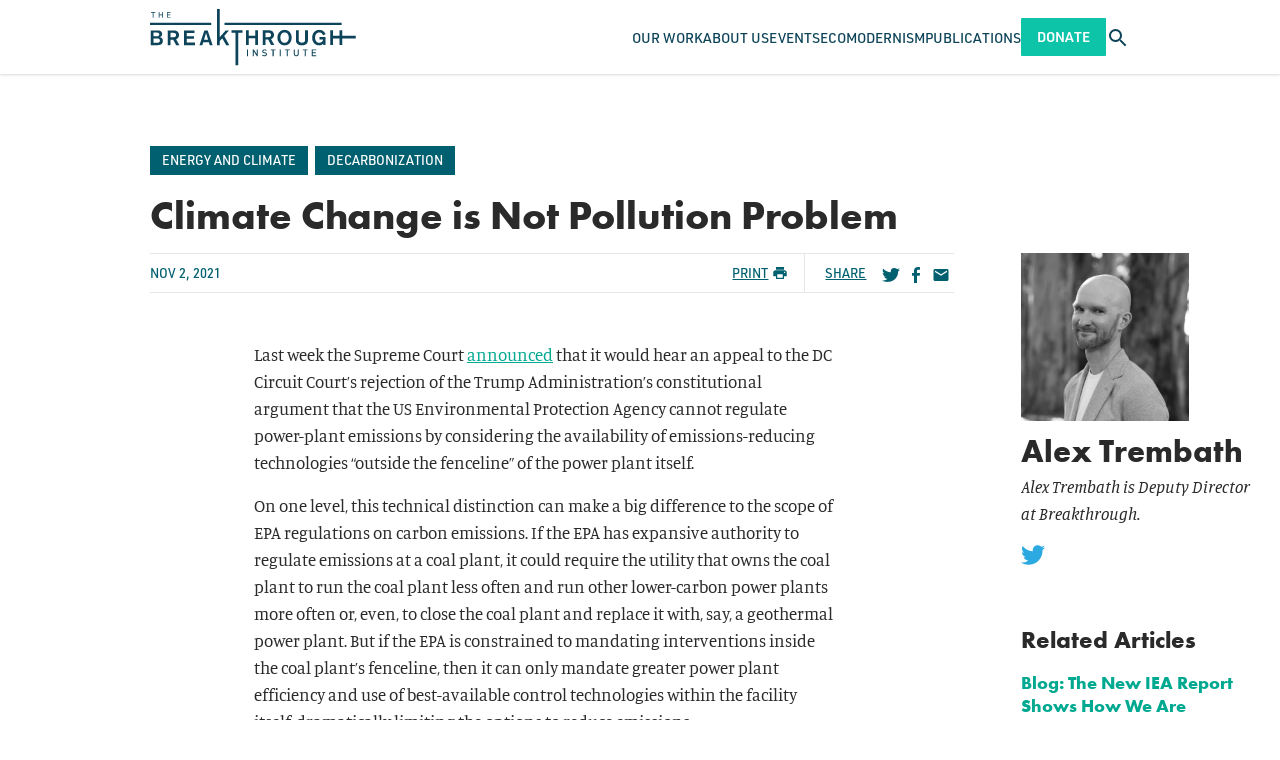

--- FILE ---
content_type: text/html; charset=UTF-8
request_url: https://thebreakthrough.org/blog/climate-change-isnt-a-pollution-problem
body_size: 19826
content:
<!DOCTYPE html>
<html class="no-js antialiased font-sans" lang="en">
    <head>
        <meta charset="UTF-8">
        <meta content="width=device-width, initial-scale=1.0" name="viewport">
        <meta content="ie=edge" http-equiv="X-UA-Compatible">         <link href="/manifest.json" rel="manifest">
<link href="/favicon.ico" rel="shortcut icon">
<link href="/apple-touch-icon.png" rel="apple-touch-icon" sizes="180x180">
<link href="/favicon-32x32.png" rel="icon" sizes="32x32" type="image/png">
<link href="/favicon-16x16.png" rel="icon" sizes="16x16" type="image/png">
<link color="#5bbad5" href="/safari-pinned-tab.svg" rel="mask-icon">
<meta content="#2a2a2a" name="msapplication-TileColor">
<meta content="#ffffff" name="theme-color">

        <link rel="stylesheet" href="https://use.typekit.net/vtq8ioz.css">

        <style>
            /* Prevent flash of content with Alpine */
            [x-cloak] {
                display: none;
            }
        </style>
        <link href="/css/fa/svg-with-js.min.css" rel="stylesheet">
        <link href="/css/fa/all.min.css" rel="stylesheet">
        <link href="https://thebreakthrough.org/dist/css/app.05eac025aceaded7ddda.css" rel="stylesheet">

                <script src="https://public.tableau.com/javascripts/api/tableau-2.2.2.min.js"></script>

                
              
  <meta name="parsely-section" content="Blog" />
  <meta name="parsely-title" content="Climate Change is Not a Pollution Problem" />
  <meta name="parsely-link" content="https://thebreakthrough.org/blog/climate-change-isnt-a-pollution-problem" />
  <meta name="parsely-type" content="post" />
  <meta name="parsely-image-url" content="//thebreakthrough.imgix.net/_1200x630_crop_center-center_82_none/Co2_not_pollution.png?mtime=1656693776" />
  <meta name="parsely-pub-date" content="2021-11-02T05:00:00-07:00" />

              <meta name="parsely-author" content="Alex Trembath" />
      
        <title>Climate Change is Not a Pollution Problem | The Breakthrough Institute</title>
<script>dataLayer = [];
(function(w,d,s,l,i){w[l]=w[l]||[];w[l].push({'gtm.start':
new Date().getTime(),event:'gtm.js'});var f=d.getElementsByTagName(s)[0],
j=d.createElement(s),dl=l!='dataLayer'?'&l='+l:'';j.async=true;j.src=
'https://www.googletagmanager.com/gtm.js?id='+i+dl;f.parentNode.insertBefore(j,f);
})(window,document,'script','dataLayer','GTM-P92BDXR');
</script><meta name="generator" content="SEOmatic">
<meta name="keywords" content="environment,energy,agriculture,nuclear">
<meta name="description" content="Technological innovation, not regulation alone will be the key to decarbonization.">
<meta name="referrer" content="no-referrer-when-downgrade">
<meta name="robots" content="all">
<meta content="BreakthroughInstitute" property="fb:profile_id">
<meta content="en_US" property="og:locale">
<meta content="The Breakthrough Institute" property="og:site_name">
<meta content="website" property="og:type">
<meta content="https://thebreakthrough.org/blog/climate-change-isnt-a-pollution-problem" property="og:url">
<meta content="Climate Change is Not a Pollution Problem" property="og:title">
<meta content="Technological innovation, not regulation alone will be the key to decarbonization." property="og:description">
<meta content="https://thebreakthrough.imgix.net/_1200x630_crop_center-center_82_none/Co2_not_pollution.png?mtime=1656693776" property="og:image">
<meta content="1200" property="og:image:width">
<meta content="630" property="og:image:height">
<meta content="The logo of the Breakthrough Institute, an environmental research center based in Berkeley, California. Our research focuses on identifying and promoting technological solutions to environmental and human development challenges in three areas: energy, conservation, and food and farming." property="og:image:alt">
<meta name="twitter:card" content="summary_large_image">
<meta name="twitter:site" content="@TheBTI">
<meta name="twitter:creator" content="@TheBTI">
<meta name="twitter:title" content="Climate Change is Not a Pollution Problem">
<meta name="twitter:description" content="Technological innovation, not regulation alone will be the key to decarbonization.">
<meta name="twitter:image" content="https://thebreakthrough.imgix.net/_800x418_crop_center-center_82_none/Co2_not_pollution.png?mtime=1656693776">
<meta name="twitter:image:width" content="800">
<meta name="twitter:image:height" content="418">
<meta name="twitter:image:alt" content="The logo of the Breakthrough Institute, an environmental research center based in Berkeley, California. Our research focuses on identifying and promoting technological solutions to environmental and human development challenges in three areas: energy, conservation, and food and farming.">
<meta name="google-site-verification" content="pkxopD9597qJ4A_3fzMFc5ZEHlLnQWp3XC3Jflma7Lw">
<link href="https://thebreakthrough.org/blog/climate-change-isnt-a-pollution-problem" rel="canonical">
<link href="https://thebreakthrough.org/" rel="home">
<link type="text/plain" href="https://thebreakthrough.org/humans.txt" rel="author"></head>
    <body class="bg-white text-base leading-normal" id="top"><noscript><iframe src="https://www.googletagmanager.com/ns.html?id=GTM-P92BDXR"
height="0" width="0" style="display:none;visibility:hidden"></iframe></noscript>
     <div id="app">
        <div class="Layout">
            
<header
  x-data="{
    searchTrayVisible: false,
    mobileNavVisible: false,
	searchQuery: '',
	activeItem: null,
    toggleSearchTray: function() {
      this.searchTrayVisible = !this.searchTrayVisible;
    },
	hideSearchTray: function() {
		this.searchTrayVisible = false
	},
    toggleMobileNav: function() {
      this.mobileNavVisible = !this.mobileNavVisible;
    },
    hideMobileNav: function() {
      this.mobileNavVisible = false
    },
	handleSearchSubmit: function() {
		if (!this.searchQuery) return null
		window.location.href = `/search?q=${this.searchQuery}`
	},
	toggleItem: function(index) {
      if (this.activeItem === index) {
        this.activeItem = null;
      } else {
        this.activeItem = index;
      }
    }
  }"
  x-on:keyup.esc="hideSearchTray(); hideMobileNav();"
  class="main-content fixed top-0 left-0 right-0 z-120">
	<div class="bg-white shadow relative">
		<nav class="Container container-fluid flex justify-between items-stretch gap-6" style="height: var(--siteHeaderHeight)">
						<a href="/" class="self-center mr-auto">
				<img
					class=""
					style="height: 3.5625rem"
					src="/dist/img/the-breakthrough-institute-logo.svg"
					alt="The Breakthrough Institute logo">
			</a>


						<div x-on:keyup.esc="hideSearchTray(); hideMobileNav();" x-show="mobileNavVisible" x-trap.inert="mobileNavVisible">
    <div
		class="mobile-nav fixed z-120 left-0 bg-blue pt-3 overflow-y-scroll xl:hidden"
		style="height: calc(100vh - var(--siteHeaderHeight)); top: var(--siteHeaderHeight); width: 100cqw;">
		<ul>
											<li class="border-b border-white border-opacity-15">
					<div class="Container container-fluid flex items-center justify-between">
													<span
								class="block py-4 font-din uppercase text-16p font-normal no-underline
								text-white"
								aria-haspopup="true"
								x-bind:aria-expanded="activeItem === 249834"
								>
								Our Work
							</span>
						

													<button
								class="block p-2 text-white font-semibold text-24p outline-none transition duration-200 hover:text-green-light focus:text-green-light"
								x-on:click="toggleItem(249834)"
								x-bind:aria-expanded="activeItem === 249834"
								title="Show Our Work submenu"
							>
								<div x-show="activeItem === 249834">
									<span aria-hidden>–</span>
									<span class="sr-only">Hide Our Work submenu</span>
								</div>
								<div x-show="activeItem !== 249834">
									<span aria-hidden>+</span>
									<span class="sr-only">Show Our Work submenu</span>
								</div>
							</button>
											</div>

											<ul
							x-show="activeItem === 249834"
							x-bind:aria-hidden="activeItem !== 249834"
							aria-label="Our Work submenu"
						>
															<li class="bg-green border-t border-white border-opacity-15">
									<div class="Container container-fluid">
										<a
											class="inline-block py-4 font-din text-white text-16p font-normal uppercase no-underline transition duration-200 hover:text-blue focus:text-blue"
											href="https://thebreakthrough.org/energy">
											Climate &amp; Energy
										</a>
									</div>
								</li>
															<li class="bg-green border-t border-white border-opacity-15">
									<div class="Container container-fluid">
										<a
											class="inline-block py-4 font-din text-white text-16p font-normal uppercase no-underline transition duration-200 hover:text-blue focus:text-blue"
											href="https://thebreakthrough.org/energy-for-development">
											Energy for Development
										</a>
									</div>
								</li>
															<li class="bg-green border-t border-white border-opacity-15">
									<div class="Container container-fluid">
										<a
											class="inline-block py-4 font-din text-white text-16p font-normal uppercase no-underline transition duration-200 hover:text-blue focus:text-blue"
											href="https://thebreakthrough.org/environmental-regulatory-reform">
											Environmental Regulatory Reform
										</a>
									</div>
								</li>
															<li class="bg-green border-t border-white border-opacity-15">
									<div class="Container container-fluid">
										<a
											class="inline-block py-4 font-din text-white text-16p font-normal uppercase no-underline transition duration-200 hover:text-blue focus:text-blue"
											href="https://thebreakthrough.org/food-agriculture-environment">
											Food &amp; Agriculture
										</a>
									</div>
								</li>
															<li class="bg-green border-t border-white border-opacity-15">
									<div class="Container container-fluid">
										<a
											class="inline-block py-4 font-din text-white text-16p font-normal uppercase no-underline transition duration-200 hover:text-blue focus:text-blue"
											href="https://thebreakthrough.org/nuclear-energy-innovation">
											Nuclear Energy Innovation
										</a>
									</div>
								</li>
													</ul>
									</li>
											<li class="border-b border-white border-opacity-15">
					<div class="Container container-fluid flex items-center justify-between">
													<a
								class="
								block py-4 font-din uppercase text-16p font-normal no-underline transition duration-200
								hover:text-green-light focus:text-green-light
								text-white"
								aria-haspopup="true"
								x-bind:aria-expanded="activeItem === 11935"
								href="https://thebreakthrough.org/about"
								>
								About Us
							</a>
						

													<button
								class="block p-2 text-white font-semibold text-24p outline-none transition duration-200 hover:text-green-light focus:text-green-light"
								x-on:click="toggleItem(11935)"
								x-bind:aria-expanded="activeItem === 11935"
								title="Show About Us submenu"
							>
								<div x-show="activeItem === 11935">
									<span aria-hidden>–</span>
									<span class="sr-only">Hide About Us submenu</span>
								</div>
								<div x-show="activeItem !== 11935">
									<span aria-hidden>+</span>
									<span class="sr-only">Show About Us submenu</span>
								</div>
							</button>
											</div>

											<ul
							x-show="activeItem === 11935"
							x-bind:aria-hidden="activeItem !== 11935"
							aria-label="About Us submenu"
						>
															<li class="bg-green border-t border-white border-opacity-15">
									<div class="Container container-fluid">
										<a
											class="inline-block py-4 font-din text-white text-16p font-normal uppercase no-underline transition duration-200 hover:text-blue focus:text-blue"
											href="https://thebreakthrough.org/about/who-we-are">
											Our Staff
										</a>
									</div>
								</li>
															<li class="bg-green border-t border-white border-opacity-15">
									<div class="Container container-fluid">
										<a
											class="inline-block py-4 font-din text-white text-16p font-normal uppercase no-underline transition duration-200 hover:text-blue focus:text-blue"
											href="https://thebreakthrough.org/about/who-we-are/board">
											Our Board
										</a>
									</div>
								</li>
															<li class="bg-green border-t border-white border-opacity-15">
									<div class="Container container-fluid">
										<a
											class="inline-block py-4 font-din text-white text-16p font-normal uppercase no-underline transition duration-200 hover:text-blue focus:text-blue"
											href="https://thebreakthrough.org/about/who-we-are/funders">
											Our Funders
										</a>
									</div>
								</li>
															<li class="bg-green border-t border-white border-opacity-15">
									<div class="Container container-fluid">
										<a
											class="inline-block py-4 font-din text-white text-16p font-normal uppercase no-underline transition duration-200 hover:text-blue focus:text-blue"
											href="https://thebreakthrough.org/about/jobs">
											Careers
										</a>
									</div>
								</li>
															<li class="bg-green border-t border-white border-opacity-15">
									<div class="Container container-fluid">
										<a
											class="inline-block py-4 font-din text-white text-16p font-normal uppercase no-underline transition duration-200 hover:text-blue focus:text-blue"
											href="https://thebreakthrough.org/about">
											About BTI
										</a>
									</div>
								</li>
															<li class="bg-green border-t border-white border-opacity-15">
									<div class="Container container-fluid">
										<a
											class="inline-block py-4 font-din text-white text-16p font-normal uppercase no-underline transition duration-200 hover:text-blue focus:text-blue"
											href="https://thebreakthrough.org/press">
											Press
										</a>
									</div>
								</li>
													</ul>
									</li>
											<li class="border-b border-white border-opacity-15">
					<div class="Container container-fluid flex items-center justify-between">
													<a
								class="
								block py-4 font-din uppercase text-16p font-normal no-underline transition duration-200
								hover:text-green-light focus:text-green-light
								text-white"
								aria-haspopup="false"
								x-bind:aria-expanded="activeItem === 11936"
								href="/events"
								>
								Events
							</a>
						

											</div>

									</li>
											<li class="border-b border-white border-opacity-15">
					<div class="Container container-fluid flex items-center justify-between">
													<a
								class="
								block py-4 font-din uppercase text-16p font-normal no-underline transition duration-200
								hover:text-green-light focus:text-green-light
								text-white"
								aria-haspopup="true"
								x-bind:aria-expanded="activeItem === 75790"
								href="https://thebreakthrough.org/ecomodernism"
								>
								Ecomodernism
							</a>
						

													<button
								class="block p-2 text-white font-semibold text-24p outline-none transition duration-200 hover:text-green-light focus:text-green-light"
								x-on:click="toggleItem(75790)"
								x-bind:aria-expanded="activeItem === 75790"
								title="Show Ecomodernism submenu"
							>
								<div x-show="activeItem === 75790">
									<span aria-hidden>–</span>
									<span class="sr-only">Hide Ecomodernism submenu</span>
								</div>
								<div x-show="activeItem !== 75790">
									<span aria-hidden>+</span>
									<span class="sr-only">Show Ecomodernism submenu</span>
								</div>
							</button>
											</div>

											<ul
							x-show="activeItem === 75790"
							x-bind:aria-hidden="activeItem !== 75790"
							aria-label="Ecomodernism submenu"
						>
															<li class="bg-green border-t border-white border-opacity-15">
									<div class="Container container-fluid">
										<a
											class="inline-block py-4 font-din text-white text-16p font-normal uppercase no-underline transition duration-200 hover:text-blue focus:text-blue"
											href="https://thebreakthrough.org/manifesto/manifesto-english">
											An Ecomodernist Manifesto - English
										</a>
									</div>
								</li>
															<li class="bg-green border-t border-white border-opacity-15">
									<div class="Container container-fluid">
										<a
											class="inline-block py-4 font-din text-white text-16p font-normal uppercase no-underline transition duration-200 hover:text-blue focus:text-blue"
											href="https://thebreakthrough.org/manifesto/espanol">
											Un Manifiesto Ecomodernista - Español
										</a>
									</div>
								</li>
															<li class="bg-green border-t border-white border-opacity-15">
									<div class="Container container-fluid">
										<a
											class="inline-block py-4 font-din text-white text-16p font-normal uppercase no-underline transition duration-200 hover:text-blue focus:text-blue"
											href="https://thebreakthrough.org/manifesto/un-manifeste-èco-moderniste-français">
											Un Manifeste Èco-moderniste - Français
										</a>
									</div>
								</li>
															<li class="bg-green border-t border-white border-opacity-15">
									<div class="Container container-fluid">
										<a
											class="inline-block py-4 font-din text-white text-16p font-normal uppercase no-underline transition duration-200 hover:text-blue focus:text-blue"
											href="https://thebreakthrough.org/manifesto/il-manifesto-degli-ecomodernisti-italiano">
											Il Manifesto Degli Ecomodernisti - Italiano
										</a>
									</div>
								</li>
															<li class="bg-green border-t border-white border-opacity-15">
									<div class="Container container-fluid">
										<a
											class="inline-block py-4 font-din text-white text-16p font-normal uppercase no-underline transition duration-200 hover:text-blue focus:text-blue"
											href="https://thebreakthrough.org/manifesto/ein-ökomodernes-manifest-deutsch">
											Ein Ökomodernes Manifest - Deutsch
										</a>
									</div>
								</li>
															<li class="bg-green border-t border-white border-opacity-15">
									<div class="Container container-fluid">
										<a
											class="inline-block py-4 font-din text-white text-16p font-normal uppercase no-underline transition duration-200 hover:text-blue focus:text-blue"
											href="https://thebreakthrough.org/manifesto/生态现代主义宣言-jiǎnhuàzì">
											生态现代主义宣言 - JIǍNHUÀZÌ
										</a>
									</div>
								</li>
															<li class="bg-green border-t border-white border-opacity-15">
									<div class="Container container-fluid">
										<a
											class="inline-block py-4 font-din text-white text-16p font-normal uppercase no-underline transition duration-200 hover:text-blue focus:text-blue"
											href="https://thebreakthrough.org/manifesto/現代的環境主義宣言-japanese">
											現代的環境主義宣言 - Japanese
										</a>
									</div>
								</li>
															<li class="bg-green border-t border-white border-opacity-15">
									<div class="Container container-fluid">
										<a
											class="inline-block py-4 font-din text-white text-16p font-normal uppercase no-underline transition duration-200 hover:text-blue focus:text-blue"
											href="https://thebreakthrough.org/manifesto/manifesto-ya-ikolojia-ya-kisasa-kiswahili">
											Manifesto Ya Ikolojia Ya Kisasa - Kiswahili
										</a>
									</div>
								</li>
															<li class="bg-green border-t border-white border-opacity-15">
									<div class="Container container-fluid">
										<a
											class="inline-block py-4 font-din text-white text-16p font-normal uppercase no-underline transition duration-200 hover:text-blue focus:text-blue"
											href="https://thebreakthrough.org/manifesto/sebuah-manifesto-ecomodernist-bahasa-indonesia">
											Sebuah Manifesto Ecomodernist - Bahasa Indonesia
										</a>
									</div>
								</li>
															<li class="bg-green border-t border-white border-opacity-15">
									<div class="Container container-fluid">
										<a
											class="inline-block py-4 font-din text-white text-16p font-normal uppercase no-underline transition duration-200 hover:text-blue focus:text-blue"
											href="https://thebreakthrough.org/manifesto/ett-ekomdernistiskt-manifest-svenska">
											Ett Ekomdernistiskt Manifest - Svenska
										</a>
									</div>
								</li>
															<li class="bg-green border-t border-white border-opacity-15">
									<div class="Container container-fluid">
										<a
											class="inline-block py-4 font-din text-white text-16p font-normal uppercase no-underline transition duration-200 hover:text-blue focus:text-blue"
											href="https://thebreakthrough.org/manifesto/een-ecomodernistisch-manifest-nederlands">
											Een Ecomodernistisch Manifest - Nederlands
										</a>
									</div>
								</li>
															<li class="bg-green border-t border-white border-opacity-15">
									<div class="Container container-fluid">
										<a
											class="inline-block py-4 font-din text-white text-16p font-normal uppercase no-underline transition duration-200 hover:text-blue focus:text-blue"
											href="https://thebreakthrough.org/manifesto/manifest-ekomodernistyczny-język-polski">
											Manifest Ekomodernistyczny - Język Polski
										</a>
									</div>
								</li>
													</ul>
									</li>
											<li class="border-b border-white border-opacity-15">
					<div class="Container container-fluid flex items-center justify-between">
													<span
								class="block py-4 font-din uppercase text-16p font-normal no-underline
								text-white"
								aria-haspopup="true"
								x-bind:aria-expanded="activeItem === 249838"
								>
								Publications
							</span>
						

													<button
								class="block p-2 text-white font-semibold text-24p outline-none transition duration-200 hover:text-green-light focus:text-green-light"
								x-on:click="toggleItem(249838)"
								x-bind:aria-expanded="activeItem === 249838"
								title="Show Publications submenu"
							>
								<div x-show="activeItem === 249838">
									<span aria-hidden>–</span>
									<span class="sr-only">Hide Publications submenu</span>
								</div>
								<div x-show="activeItem !== 249838">
									<span aria-hidden>+</span>
									<span class="sr-only">Show Publications submenu</span>
								</div>
							</button>
											</div>

											<ul
							x-show="activeItem === 249838"
							x-bind:aria-hidden="activeItem !== 249838"
							aria-label="Publications submenu"
						>
															<li class="bg-green border-t border-white border-opacity-15">
									<div class="Container container-fluid">
										<a
											class="inline-block py-4 font-din text-white text-16p font-normal uppercase no-underline transition duration-200 hover:text-blue focus:text-blue"
											href="https://www.breakthroughjournal.org/">
											The Ecomodernist
										</a>
									</div>
								</li>
															<li class="bg-green border-t border-white border-opacity-15">
									<div class="Container container-fluid">
										<a
											class="inline-block py-4 font-din text-white text-16p font-normal uppercase no-underline transition duration-200 hover:text-blue focus:text-blue"
											href="https://thebreakthrough.org/journal/no-20-spring-2024">
											Breakthrough Journal
										</a>
									</div>
								</li>
															<li class="bg-green border-t border-white border-opacity-15">
									<div class="Container container-fluid">
										<a
											class="inline-block py-4 font-din text-white text-16p font-normal uppercase no-underline transition duration-200 hover:text-blue focus:text-blue"
											href="https://thebreakthrough.org/newsletter">
											BTI Weekly
										</a>
									</div>
								</li>
															<li class="bg-green border-t border-white border-opacity-15">
									<div class="Container container-fluid">
										<a
											class="inline-block py-4 font-din text-white text-16p font-normal uppercase no-underline transition duration-200 hover:text-blue focus:text-blue"
											href="https://www.buildnuclearnow.org/home">
											Nuclear Notes
										</a>
									</div>
								</li>
													</ul>
									</li>
			
			<li class="Container container-fluid py-4 xs:hidden">
					<a href="/donate" class="Button Button--din py-3 rounded-sm">Donate</a>
			</li>
		</ul>
    </div>
  </div>
						<ul class="hidden xl:flex items-stretch gap-10 mb-0 ml-auto">
			<li class="flex items-center group relative">
							<span
					class="
					block font-din uppercase text-14p font-normal no-underline transition duration-200
					text-blue"
					>
					Our Work
				</span>
			

										<ul
					class="hidden group-hover:block group-focus:block absolute left-0 top-full bg-green-light px-8 py-6 whitespace-no-wrap space-y-4">
											<li class="">
							<a
								href="https://thebreakthrough.org/energy"
								class=" font-din uppercase text-14p font-normal text-white no-underline transition duration-200 hover:text-blue focus:text-blue">
								Climate &amp; Energy
							</a>
						</li>
											<li class="">
							<a
								href="https://thebreakthrough.org/energy-for-development"
								class=" font-din uppercase text-14p font-normal text-white no-underline transition duration-200 hover:text-blue focus:text-blue">
								Energy for Development
							</a>
						</li>
											<li class="">
							<a
								href="https://thebreakthrough.org/environmental-regulatory-reform"
								class=" font-din uppercase text-14p font-normal text-white no-underline transition duration-200 hover:text-blue focus:text-blue">
								Environmental Regulatory Reform
							</a>
						</li>
											<li class="">
							<a
								href="https://thebreakthrough.org/food-agriculture-environment"
								class=" font-din uppercase text-14p font-normal text-white no-underline transition duration-200 hover:text-blue focus:text-blue">
								Food &amp; Agriculture
							</a>
						</li>
											<li class="">
							<a
								href="https://thebreakthrough.org/nuclear-energy-innovation"
								class=" font-din uppercase text-14p font-normal text-white no-underline transition duration-200 hover:text-blue focus:text-blue">
								Nuclear Energy Innovation
							</a>
						</li>
									</ul>
					</li>
			<li class="flex items-center group relative">
							<a
					class="
					block font-din uppercase text-14p font-normal no-underline transition duration-200
					hover:text-green-light focus:text-green-light
					text-blue"
					href="https://thebreakthrough.org/about"
					>
					About Us
				</a>
			

										<ul
					class="hidden group-hover:block group-focus:block absolute left-0 top-full bg-green-light px-8 py-6 whitespace-no-wrap space-y-4">
											<li class="">
							<a
								href="https://thebreakthrough.org/about/who-we-are"
								class=" font-din uppercase text-14p font-normal text-white no-underline transition duration-200 hover:text-blue focus:text-blue">
								Our Staff
							</a>
						</li>
											<li class="">
							<a
								href="https://thebreakthrough.org/about/who-we-are/board"
								class=" font-din uppercase text-14p font-normal text-white no-underline transition duration-200 hover:text-blue focus:text-blue">
								Our Board
							</a>
						</li>
											<li class="">
							<a
								href="https://thebreakthrough.org/about/who-we-are/funders"
								class=" font-din uppercase text-14p font-normal text-white no-underline transition duration-200 hover:text-blue focus:text-blue">
								Our Funders
							</a>
						</li>
											<li class="">
							<a
								href="https://thebreakthrough.org/about/jobs"
								class=" font-din uppercase text-14p font-normal text-white no-underline transition duration-200 hover:text-blue focus:text-blue">
								Careers
							</a>
						</li>
											<li class="">
							<a
								href="https://thebreakthrough.org/about"
								class=" font-din uppercase text-14p font-normal text-white no-underline transition duration-200 hover:text-blue focus:text-blue">
								About BTI
							</a>
						</li>
											<li class="">
							<a
								href="https://thebreakthrough.org/press"
								class=" font-din uppercase text-14p font-normal text-white no-underline transition duration-200 hover:text-blue focus:text-blue">
								Press
							</a>
						</li>
									</ul>
					</li>
			<li class="flex items-center group relative">
							<a
					class="
					block font-din uppercase text-14p font-normal no-underline transition duration-200
					hover:text-green-light focus:text-green-light
					text-blue"
					href="/events"
					>
					Events
				</a>
			

								</li>
			<li class="flex items-center group relative">
							<a
					class="
					block font-din uppercase text-14p font-normal no-underline transition duration-200
					hover:text-green-light focus:text-green-light
					text-blue"
					href="https://thebreakthrough.org/ecomodernism"
					>
					Ecomodernism
				</a>
			

										<ul
					class="hidden group-hover:block group-focus:block absolute left-0 top-full bg-green-light px-8 py-6 whitespace-no-wrap space-y-4">
											<li class="">
							<a
								href="https://thebreakthrough.org/manifesto/manifesto-english"
								class=" font-din uppercase text-14p font-normal text-white no-underline transition duration-200 hover:text-blue focus:text-blue">
								An Ecomodernist Manifesto - English
							</a>
						</li>
											<li class="">
							<a
								href="https://thebreakthrough.org/manifesto/espanol"
								class=" font-din uppercase text-14p font-normal text-white no-underline transition duration-200 hover:text-blue focus:text-blue">
								Un Manifiesto Ecomodernista - Español
							</a>
						</li>
											<li class="">
							<a
								href="https://thebreakthrough.org/manifesto/un-manifeste-èco-moderniste-français"
								class=" font-din uppercase text-14p font-normal text-white no-underline transition duration-200 hover:text-blue focus:text-blue">
								Un Manifeste Èco-moderniste - Français
							</a>
						</li>
											<li class="">
							<a
								href="https://thebreakthrough.org/manifesto/il-manifesto-degli-ecomodernisti-italiano"
								class=" font-din uppercase text-14p font-normal text-white no-underline transition duration-200 hover:text-blue focus:text-blue">
								Il Manifesto Degli Ecomodernisti - Italiano
							</a>
						</li>
											<li class="">
							<a
								href="https://thebreakthrough.org/manifesto/ein-ökomodernes-manifest-deutsch"
								class=" font-din uppercase text-14p font-normal text-white no-underline transition duration-200 hover:text-blue focus:text-blue">
								Ein Ökomodernes Manifest - Deutsch
							</a>
						</li>
											<li class="">
							<a
								href="https://thebreakthrough.org/manifesto/生态现代主义宣言-jiǎnhuàzì"
								class=" font-din uppercase text-14p font-normal text-white no-underline transition duration-200 hover:text-blue focus:text-blue">
								生态现代主义宣言 - JIǍNHUÀZÌ
							</a>
						</li>
											<li class="">
							<a
								href="https://thebreakthrough.org/manifesto/現代的環境主義宣言-japanese"
								class=" font-din uppercase text-14p font-normal text-white no-underline transition duration-200 hover:text-blue focus:text-blue">
								現代的環境主義宣言 - Japanese
							</a>
						</li>
											<li class="">
							<a
								href="https://thebreakthrough.org/manifesto/manifesto-ya-ikolojia-ya-kisasa-kiswahili"
								class=" font-din uppercase text-14p font-normal text-white no-underline transition duration-200 hover:text-blue focus:text-blue">
								Manifesto Ya Ikolojia Ya Kisasa - Kiswahili
							</a>
						</li>
											<li class="">
							<a
								href="https://thebreakthrough.org/manifesto/sebuah-manifesto-ecomodernist-bahasa-indonesia"
								class=" font-din uppercase text-14p font-normal text-white no-underline transition duration-200 hover:text-blue focus:text-blue">
								Sebuah Manifesto Ecomodernist - Bahasa Indonesia
							</a>
						</li>
											<li class="">
							<a
								href="https://thebreakthrough.org/manifesto/ett-ekomdernistiskt-manifest-svenska"
								class=" font-din uppercase text-14p font-normal text-white no-underline transition duration-200 hover:text-blue focus:text-blue">
								Ett Ekomdernistiskt Manifest - Svenska
							</a>
						</li>
											<li class="">
							<a
								href="https://thebreakthrough.org/manifesto/een-ecomodernistisch-manifest-nederlands"
								class=" font-din uppercase text-14p font-normal text-white no-underline transition duration-200 hover:text-blue focus:text-blue">
								Een Ecomodernistisch Manifest - Nederlands
							</a>
						</li>
											<li class="">
							<a
								href="https://thebreakthrough.org/manifesto/manifest-ekomodernistyczny-język-polski"
								class=" font-din uppercase text-14p font-normal text-white no-underline transition duration-200 hover:text-blue focus:text-blue">
								Manifest Ekomodernistyczny - Język Polski
							</a>
						</li>
									</ul>
					</li>
			<li class="flex items-center group relative">
							<span
					class="
					block font-din uppercase text-14p font-normal no-underline transition duration-200
					text-blue"
					>
					Publications
				</span>
			

										<ul
					class="hidden group-hover:block group-focus:block absolute left-0 top-full bg-green-light px-8 py-6 whitespace-no-wrap space-y-4">
											<li class="">
							<a
								href="https://www.breakthroughjournal.org/"
								class=" font-din uppercase text-14p font-normal text-white no-underline transition duration-200 hover:text-blue focus:text-blue">
								The Ecomodernist
							</a>
						</li>
											<li class="">
							<a
								href="https://thebreakthrough.org/journal/no-20-spring-2024"
								class=" font-din uppercase text-14p font-normal text-white no-underline transition duration-200 hover:text-blue focus:text-blue">
								Breakthrough Journal
							</a>
						</li>
											<li class="">
							<a
								href="https://thebreakthrough.org/newsletter"
								class=" font-din uppercase text-14p font-normal text-white no-underline transition duration-200 hover:text-blue focus:text-blue">
								BTI Weekly
							</a>
						</li>
											<li class="">
							<a
								href="https://www.buildnuclearnow.org/home"
								class=" font-din uppercase text-14p font-normal text-white no-underline transition duration-200 hover:text-blue focus:text-blue">
								Nuclear Notes
							</a>
						</li>
									</ul>
					</li>
	</ul>
						<a href="/donate" class="Button Button--din self-center hidden py-3 rounded-sm xs:block">Donate</a>

						<button
				class="self-center text-blue transition duration-200 hover:text-green-light focus:text-green-light"
				x-on:click="hideMobileNav(); toggleSearchTray();"
				x-bind:aria-expanded="searchTrayVisible.toString()">
				<span
					class="sr-only text-white"
					x-html="searchTrayVisible ? 'Close search tray' : 'Open search tray'">
				</span>
				<icon
					x-show="!searchTrayVisible"
					name="search"
					class="icon w-6 h-auto"></icon>
				<icon
					x-show="searchTrayVisible"
					name="close"
					class="icon w-6 h-auto"></icon>
			</button>

						<button
				class="self-center text-blue transition duration-200 hover:text-green-light focus:text-green-light
				xl:hidden"
				x-on:click="hideSearchTray(); toggleMobileNav()"
				x-bind:aria-expanded="mobileNavVisible.toString()">
				<span
						class="sr-only"
						x-html="mobileNavVisible ? 'Close navigation' : 'Open navigation'">
						Open navigation
				</span>
				<icon
						name="menu"
						class="icon w-6 h-auto"
						x-show="!mobileNavVisible">
				</icon>
				<icon
						name="close"
						class="icon w-6 h-auto"
						x-show="mobileNavVisible">
				</icon>
		</button>
		</nav>

				<div
	x-cloak
	class="absolute top-full left-0 right-0 bg-lagoon py-4 shadow-lg"
	style="top: 100%;"
	x-show="searchTrayVisible">
	<form
		class="Container container-fluid flex"
		x-on:submit.prevent="handleSearchSubmit">
		<input
			class="flex-1 p-4 bg-white rounded-sm font-din text-16p placeholder-gray-500 focus:relative focus:z-10"
			x-model="searchQuery"
			placeholder="Search..."
			type="search"
		/>
		<input
			class="Button Button--din -ml-2p rounded-r-sm rounded-l-none"
			type="submit"
			value="Search"/>
	</form>
</div>	</div>
</header>
            <main class="main-content">
                  


<div class="PostScreen">
    <div
        class="Post block "
                >

                <div class="relative">
            <div class="Post__main-content relative">
                <div class="Container container-fluid xl:pr-8">
                    <div class="Row row">
                        <div class="
                            col-xs-12 Col flex items-center mb-4">
                            <div class="Post__taxonomy space-x-1 ml-0">
                                                                                                <a class="inline-block" href="https://thebreakthrough.org/energy">
                                        <div class="Tag Post__Tag mb-0 mr-0">Energy and Climate</div>
                                    </a>
                                                                    <a class="inline-block" href="https://thebreakthrough.org/energy/decarbonization">
                                        <div class="Tag Post__Tag mb-0 mr-0">Decarbonization</div>
                                    </a>
                                                                                        </div>
                        </div>
                    </div>
                    <div class="Row row">
                        <div class="col-xs-12 Col">
                                                        <h1 class="Post__title mb-3 text-32p leading-tight md:text-40p">Climate Change is Not Pollution Problem</h1>
                                                                                </div>
                    </div>
                </div>
            </div>
        </div>

                <div class="relative xl:flex xl:justify-between">
            <div class="Post__main-content">
                <div class="Container container-fluid xl:pr-8">
                    <div class="Row row">
                        <div class="col-xs-12 Col">
                                                        
                                                        <div class="min-h-8 flex justify-between mb-10 border-t border-b sm:min-h-10 md:mb-12
                            border-gray-300
                            ">
                                <time class="small inline-block self-center">Nov 2, 2021</time>
                                <ul class="flex mb-0 space-x-2 border-gray-300">
                                    <li class="hidden sm:flex items-center px-3 border-r border-inherit">
                                        <print-link></print-link>
                                    </li>
                                    <li class="pl-3 border-inherit flex items-center">
                                        <span aria-hidden class="hidden small xs:inline-block underline mr-3">Share</span>
<social-sharing inline-template title="Climate Change is Not Pollution Problem" url="https://thebreakthrough.org/blog/climate-change-isnt-a-pollution-problem" twitter-user="TheBTI">
  <ul class="flex items-center space-x-1">
    <li>
      <network network="twitter" class="px-1 py-2 text-lagoon cursor-pointer transition duration-200 hover:text-green focus:text-green">
        <span class="sr-only">Share via Twitter</span>
        <icon name="twitter" style="height: 14px; width: auto;"></icon>
      </network>
    </li>
    <li>
      <network network="facebook" class="px-1 py-2 text-lagoon cursor-pointer transition duration-200 hover:text-green focus:text-green">
        <span class="sr-only">Share via Facebook</span>
        <icon name="facebook" style="height: 16px; width: auto;"></icon>
      </network>
    </li>
    <li>
      <a href="mailto:?subject=Climate Change is Not Pollution Problem&amp;body=https://thebreakthrough.org/blog/climate-change-isnt-a-pollution-problem" class="px-1 py-2 text-lagoon transition duration-200 hover:text-green focus:text-green">
        <span class="sr-only">Share via Email</span>
        <icon name="email" style="height: 18px; width: auto;"></icon>
      </a>
    </li>
  </ul>
</social-sharing>                                    </li>
                                </ul>
                            </div>
                        </div>
                    </div>
                </div>

                                

                <div class="Container container-fluid">
								                    <div>
  <div class="Row row">
    <div class="col-xs-12 Col">
      <div class="Content Post__Content relative">
                                    <div class="">
      <p dir="ltr">Last week the Supreme Court <a href="https://www.reuters.com/world/us/us-supreme-court-hear-bid-curb-federal-power-limit-carbon-emissions-2021-10-29/">announced</a> that it would hear an appeal to the DC Circuit Court’s rejection of the Trump Administration’s constitutional argument that the US Environmental Protection Agency cannot regulate power-plant emissions by considering the availability of emissions-reducing technologies “outside the fenceline” of the power plant itself.</p>
<p dir="ltr">On one level, this technical distinction can make a big difference to the scope of EPA regulations on carbon emissions. If the EPA has expansive authority to regulate emissions at a coal plant, it could require the utility that owns the coal plant to run the coal plant less often and run other lower-carbon power plants more often or, even, to close the coal plant and replace it with, say, a geothermal power plant. But if the EPA is constrained to mandating interventions inside the coal plant’s fenceline, then it can only mandate greater power plant efficiency and use of best-available control technologies within the facility itself, dramatically limiting the options to reduce emissions.</p>
<p dir="ltr">On another level, though, this might prove to be a distinction without much of a practical difference. Federal regulations of greenhouse gases, no matter how expansive or constrained, will not play a leading role in decarbonization, for three reasons.</p>
<p dir="ltr">The first reason is political. Governments will always be reluctant to impose significant costs, either regulatory or market-based, on major economic sectors. In this instance, a Biden Administration that is suffering from underwater approval ratings and already likely to lose seats in the Congressional midterms is unlikely to roll out consequential federal regulations on a central American industry like the electric power sector. That will become even more the case if the Bipartisan Infrastructure Framework (BIF) and Build Back Better (BBB) Act pass. The Biden Administration is already touting these carrot-heavy major infrastructure investments as the keystone in emissions reduction goals, not as an opening gambit in a broader sticks-heavy regulatory agenda.</p>
<p dir="ltr">The second reason is constitutional. Even before this latest appeal to the Supreme Court, the authority to regulate greenhouse gases has always stood on shaky structural ground, as we learned during the second Obama Administration. Obama’s Clean Power Plan (CPP) was designed explicitly to weigh “outside-the-fenceline” options for reducing emissions and thus enabling broader regulatory restraints on power-sector emissions. But even before the Trump Administration vacated the CPP, the framework had been <a href="https://www.washingtonpost.com/news/volokh-conspiracy/wp/2016/02/09/supreme-court-puts-the-brakes-on-the-epas-clean-power-plan/">picked apart</a> for years by various courts, over the fenceline consideration, the EPA’s statutory authority under Section 111 of the Clean Air Act, and other matters. Most analysts predicted the emissions reductions under the Clean Power Plan would <a href="https://www.c2es.org/document/modeling-epas-clean-power-plan-insights-for-cost-effective-implementation/">not much exceed</a> business-as-usual.</p>
<p dir="ltr">The third reason is definitional and, frankly, paradigmatic. The Supreme Court ruled in <em>Massachusetts vs. EPA</em> in 2007 that the federal government has the authority to regulate greenhouse gas emissions under the Clean Air Act. But the exercise of this authority remains the subject of debate since, under the original definitions in the Clean Air Act, carbon dioxide and other greenhouse gases like methane are not pollutants. They are not toxic to human, animal, or plant life at any normal concentrations. Regulating them, arguably, requires identifying a different kind of harm altogether from what the Clean Air Act was designed to mitigate, a sticking point that caused trouble for the CPP long before Trump vacated the rule.</p>
<p dir="ltr">And this is the distinction we should pay the most attention to. Because while greenhouse gases do result from human activities and pose serious environmental, economic, and public health threats, their provenance and impact are fundamentally different from other atmospheric and terrestrial pollution. Now of course there are pollutant byproducts associated with the combustion of fossil fuels, including sulfur oxides, heavy metals, particulates, and carbon monoxide. But regulations already exist for these hazards. Greenhouse gases are simultaneously less immediately dangerous and far more pervasive to the industrial economy. They require fundamentally different responses than the regulatory state can provide.</p>
<p dir="ltr">This is why climate change is best understood as an industrial and technological challenge and not as a “pollution problem.” As Breakthrough argued in one of our <a href="https://s3.us-east-2.amazonaws.com/uploads.thebreakthrough.org/legacy/images/pdfs/Fast_Clean_Cheap.pdf">founding documents</a>:</p>
<p dir="ltr"><em>"Many policymakers view the problem of global warming as a pollution problem, similar to acid rain, smog, or the ozone hole. But whereas addressing the ozone hole required a simple and inexpensive chemical substitute, global warming demands a totally different way of producing energy. We were able to fight smog without replacing oil. We dealt with acid rain without dismantling our power plants. And we will continue to phase out ozone-depleting chemicals without affecting any of our energy sources.</em></p>
<p dir="ltr"><em>To deal with global warming, we will need an entirely new energy infrastructure. Creating a new energy infrastructure is more comparable to the creation of the railroads, the interstate highway system, personal computers, the Internet, and the space program than it is to installing catalytic converters and scrubbers, or phasing out ozone-depleting chemicals. The latter involved mere technical fixes, not wholesale technological revolutions."</em><br /></p>
<p dir="ltr">None of this means that the EPA or other agencies cannot or should not find a way to regulate greenhouse gas emissions. But as we’ve seen, there are <a href="https://www.niskanencenter.org/legal-and-administrative-pitfalls-that-may-confront-climate-regulation/">political and institutional obstacles</a> to doing so in ways that will make a large difference. And, most importantly, we should recognize that whatever amount of regulation we can make work will be incidental, not central, to the ongoing energy transitions and decarbonization that will necessarily make up our response to climate change.<br /></p>
    <hr>
  </div>                              </div>
    </div>
  </div>

  <div class="Row row">
    <div class="col-xs-12 Col">
                                  <end-notes
                                class="mb-5 Post__end-notes"
                                :has-legacy-footnotes="false"
                            >
                                
                            </end-notes>
                            </div>
  </div>
</div>                                    </div>

                            </div>
            <div class="Post__sidebar">
                <div class="Post__authors">
                                                                        

<div class="PostAuthor">
    <a class="PostAuthor__content" href="https://thebreakthrough.org/people/alex-trembath">
        <div class="PostAuthor__image">
            <div class="PostAuthor__image__link">
                                    <img alt="Alex T" height="168" src="//thebreakthrough.imgix.net/person/alex-trembath/AlexT_2026-01-02-184043_cawe.jpg?auto=format&amp;dpr=3&amp;crop=faces%2Ccenter&amp;fit=crop&amp;w=168&amp;h=168&amp;ixlib=react-7.2.0 3x" width="168">
                            </div>
        </div>
        <div class="PostAuthor__info">
            <div class="PostAuthor__heading">
                <div class="PostAuthor__title">
                    <h3 class="PostAuthor__title__link" href="https://thebreakthrough.org/people/alex-trembath">Alex Trembath</h3>
                </div>
            </div>
            <div class="PostAuthor__biography-excerpt">
                <div class="Content">
                    <p>Alex Trembath is Deputy Director at Breakthrough. </p>
                </div>
            </div>
        </div>
    </a>
    <div class="PostAuthor__sm">
                            <span class="TwitterLink">
                <a href="https://www.twitter.com/atrembath" rel="noopener noreferrer" target="_blank">
                    <svg aria-hidden="true" class="svg-inline--fa fa-twitter fa-w-16 " data-icon="twitter" data-prefix="fab" role="img" viewbox="0 0 512 512" xmlns="http://www.w3.org/2000/svg">
                        <path d="M459.37 151.716c.325 4.548.325 9.097.325 13.645 0 138.72-105.583 298.558-298.558 298.558-59.452 0-114.68-17.219-161.137-47.106 8.447.974 16.568 1.299 25.34 1.299 49.055 0 94.213-16.568 130.274-44.832-46.132-.975-84.792-31.188-98.112-72.772 6.498.974 12.995 1.624 19.818 1.624 9.421 0 18.843-1.3 27.614-3.573-48.081-9.747-84.143-51.98-84.143-102.985v-1.299c13.969 7.797 30.214 12.67 47.431 13.319-28.264-18.843-46.781-51.005-46.781-87.391 0-19.492 5.197-37.36 14.294-52.954 51.655 63.675 129.3 105.258 216.365 109.807-1.624-7.797-2.599-15.918-2.599-24.04 0-57.828 46.782-104.934 104.934-104.934 30.213 0 57.502 12.67 76.67 33.137 23.715-4.548 46.456-13.32 66.599-25.34-7.798 24.366-24.366 44.833-46.132 57.827 21.117-2.273 41.584-8.122 60.426-16.243-14.292 20.791-32.161 39.308-52.628 54.253z" fill="currentColor"></path>
                    </svg>
                </a>
            </span>
            </div>

</div>
                                                            </div>
                                    <div class="Row row">
                        <div class="col-xs-12 col-md-12 col-lg-12 mb-4">
                            <span class="PostRelatedArticles">
                                <div class="Row row">
                                    <div class="col-xs-12 Col">
                                        <h4 class="mb-4">Related Articles</h4>
                                    </div>
                                </div>
                                <div class="Row row">
                                                                            <div class="col-xs-12 Col">
                                            <div class="PostRelatedArticles__article">
                                                <h5 class="PostRelatedArticles__article-title">
                                                    <a href="https://thebreakthrough.org/blog/iea-report-shows-we-are-flattening-emissions">Blog: The New IEA Report Shows How We Are Flattening the Curve of Future Emissions</a>
                                                </h5>
                                                                                                    
<div class="Authors " role="link" tabindex="0">

    <div class="Authors__photo">
                    <img src="//thebreakthrough.imgix.net/zeke-960.jpg?auto=format&amp;dpr=1&amp;crop=faces%2Ccenter&amp;fit=crop&amp;w=56&amp;h=56&amp;ixlib=react-7.2.0" alt="Zeke Hausfather" width="125" height="125"/>
        
    </div>
    <div class="Authors__byline text-18p"><span class="not-italic  opacity-75">by</span>

        <span class="Authors__name font-normal">
                                                <a href="https://thebreakthrough.org/people/zeke-hausfather">Zeke Hausfather</a>                                                        </span>
    </div>
</div>
                                                                                            </div>
                                        </div>
                                                                            <div class="col-xs-12 Col">
                                            <div class="PostRelatedArticles__article">
                                                <h5 class="PostRelatedArticles__article-title">
                                                    <a href="https://thebreakthrough.org/blog/a-little-bit-louder-now">A Little Bit Louder Now</a>
                                                </h5>
                                                                                                    
<div class="Authors " role="link" tabindex="0">

    <div class="Authors__photo">
                    <img height="125" src="[data-uri]" width="125"/>
        
    </div>
    <div class="Authors__byline text-18p"><span class="not-italic  opacity-75">by</span>

        <span class="Authors__name font-normal">
                                                <a href="https://thebreakthrough.org/people/alex-trembath">Alex Trembath</a>                    &amp;                                     <a href="https://thebreakthrough.org/people/zeke-hausfather">Zeke Hausfather</a>                                                        </span>
    </div>
</div>
                                                                                            </div>
                                        </div>
                                                                            <div class="col-xs-12 Col">
                                            <div class="PostRelatedArticles__article">
                                                <h5 class="PostRelatedArticles__article-title">
                                                    <a href="https://thebreakthrough.org/issues/energy/absolute-decoupling-of-economic-growth-and-emissions-in-32-countries">Absolute Decoupling of Economic Growth and Emissions in 32 Countries</a>
                                                </h5>
                                                                                                    
<div class="Authors " role="link" tabindex="0">

    <div class="Authors__photo">
                    <img src="//thebreakthrough.imgix.net/zeke-960.jpg?auto=format&amp;dpr=1&amp;crop=faces%2Ccenter&amp;fit=crop&amp;w=56&amp;h=56&amp;ixlib=react-7.2.0" alt="Zeke Hausfather" width="125" height="125"/>
        
    </div>
    <div class="Authors__byline text-18p"><span class="not-italic  opacity-75">by</span>

        <span class="Authors__name font-normal">
                                                <a href="https://thebreakthrough.org/people/zeke-hausfather">Zeke Hausfather</a>                                                        </span>
    </div>
</div>
                                                                                            </div>
                                        </div>
                                                                    </div>
                            </span>
                        </div>
                    </div>
                
                

                
                 
                    <div class="Row row">
                        <div class="col-xs-12 col-md-12 col-lg-12 my-4">
                            <span class="PostRelatedArticles">
                                <div class="Row row">
                                    <div class="col-xs-12 Col">
                                        <h4 class="mb-4">Related Topics</h4>
                                    </div>
                                </div>
                                <div class="Row row js-topics-container">
                                                                            <div class="col-xs-12 Col js-topic-item" data-topic-index="1">
                                            <a href="https://thebreakthrough.org/topic/congress">
                                                Congress
                                            </a>
                                        </div>
                                                                            <div class="col-xs-12 Col js-topic-item" data-topic-index="2">
                                            <a href="https://thebreakthrough.org/topic/barack-obama">
                                                Barack Obama
                                            </a>
                                        </div>
                                                                            <div class="col-xs-12 Col js-topic-item" data-topic-index="3">
                                            <a href="https://thebreakthrough.org/topic/epa">
                                                EPA
                                            </a>
                                        </div>
                                                                            <div class="col-xs-12 Col js-topic-item" data-topic-index="4">
                                            <a href="https://thebreakthrough.org/topic/donald-trump">
                                                Donald Trump
                                            </a>
                                        </div>
                                                                            <div class="col-xs-12 Col js-topic-item" data-topic-index="5">
                                            <a href="https://thebreakthrough.org/topic/massachusetts">
                                                Massachusetts
                                            </a>
                                        </div>
                                                                            <div class="col-xs-12 Col js-topic-item js-topic-hidden" data-topic-index="6">
                                            <a href="https://thebreakthrough.org/topic/clean-air-act">
                                                Clean Air Act
                                            </a>
                                        </div>
                                                                            <div class="col-xs-12 Col js-topic-item js-topic-hidden" data-topic-index="7">
                                            <a href="https://thebreakthrough.org/topic/supreme-court">
                                                Supreme Court
                                            </a>
                                        </div>
                                                                            <div class="col-xs-12 Col js-topic-item js-topic-hidden" data-topic-index="8">
                                            <a href="https://thebreakthrough.org/topic/biden-administration">
                                                Biden Administration
                                            </a>
                                        </div>
                                                                            <div class="col-xs-12 Col js-topic-item js-topic-hidden" data-topic-index="9">
                                            <a href="https://thebreakthrough.org/topic/clean-power-plan">
                                                Clean Power Plan
                                            </a>
                                        </div>
                                                                            <div class="col-xs-12 Col js-topic-item js-topic-hidden" data-topic-index="10">
                                            <a href="https://thebreakthrough.org/topic/build-back-better">
                                                Build Back Better
                                            </a>
                                        </div>
                                                                            <div class="col-xs-12 Col js-topic-item js-topic-hidden" data-topic-index="11">
                                            <a href="https://thebreakthrough.org/topic/build-back-better-act">
                                                Build Back Better Act
                                            </a>
                                        </div>
                                                                            <div class="col-xs-12 Col js-topic-item js-topic-hidden" data-topic-index="12">
                                            <a href="https://thebreakthrough.org/topic/dc-circuit">
                                                D.C. Circuit
                                            </a>
                                        </div>
                                                                    </div>
                                                                    <div class="Row row mt-4">
                                        <div class="col-xs-12 Col">
                                            <button type="button" class="js-topics-toggle text-teal-600 hover:text-teal-700 focus:outline-none text-sm" data-max-display="5" data-total-topics="12">
                                                <span class="js-show-more">MORE</span>
                                                <span class="js-show-less hidden">LESS</span>
                                            </button>
                                        </div>
                                    </div>
                                                            </span>
                        </div>
                    </div>
                            </div>
        </div>
    </div>
</div>            </main>

            <blackbaud-layout></blackbaud-layout>
            
<footer class="LayoutFooter">
    <div class="top">
        <div class="LayoutLogo">
            <a aria-current="page" class="active" href="/">
                <div class="logo inverse lg subline">The Breakthrough</div>
            </a>
        </div>
        <div class="LayoutFooterSearch">
            <footer-search></footer-search>
        </div>
        <div class="LayoutNavigation LayoutFooterNavigation">
            <ul class="LayoutNavigation LayoutFooterNavigation">
                            </ul>
        </div>
    </div>
    <div class="bottom flex-col md:flex-row">

        <div class="flex order-2 flex-col md-lg:flex-row">
            <div class="FooterNewsletter">
                <p>Stay up to date</p>
                <form action="https://us12.list-manage.com/subscribe" class="MailchimpForm" method="GET" target="_blank">
                    <input name="u" type="hidden" value="3b42de6ffcb6673f3d2451000">
                    <input name="id" type="hidden" value="49b872540e">
                    <input autocomplete="email" class="MailchimpForm__input" name="MERGE0" placeholder="Email address" type="email">
                    <input class="MailchimpForm__submit" type="submit" value="Submit">
                </form>
            </div>
            <div class="SocialLinks">
    <div class="SocialLink twitter">
        <div class="brand-icon">
            <a href="https://twitter.com/TheBTI" rel="noopener noreferrer" target="_blank">
                <svg aria-hidden="true" class="svg-inline--fa fa-twitter fa-w-16 " color="white" data-icon="twitter" data-prefix="fab" role="img" viewbox="0 0 512 512" xmlns="http://www.w3.org/2000/svg">
                    <path d="M459.37 151.716c.325 4.548.325 9.097.325 13.645 0 138.72-105.583 298.558-298.558 298.558-59.452 0-114.68-17.219-161.137-47.106 8.447.974 16.568 1.299 25.34 1.299 49.055 0 94.213-16.568 130.274-44.832-46.132-.975-84.792-31.188-98.112-72.772 6.498.974 12.995 1.624 19.818 1.624 9.421 0 18.843-1.3 27.614-3.573-48.081-9.747-84.143-51.98-84.143-102.985v-1.299c13.969 7.797 30.214 12.67 47.431 13.319-28.264-18.843-46.781-51.005-46.781-87.391 0-19.492 5.197-37.36 14.294-52.954 51.655 63.675 129.3 105.258 216.365 109.807-1.624-7.797-2.599-15.918-2.599-24.04 0-57.828 46.782-104.934 104.934-104.934 30.213 0 57.502 12.67 76.67 33.137 23.715-4.548 46.456-13.32 66.599-25.34-7.798 24.366-24.366 44.833-46.132 57.827 21.117-2.273 41.584-8.122 60.426-16.243-14.292 20.791-32.161 39.308-52.628 54.253z" fill="currentColor"></path>
                </svg>
            </a>
        </div>
    </div>
    <div class="SocialLink facebook">
        <div class="brand-icon">
            <a href="https://www.facebook.com/BreakthroughInstitute" rel="noopener noreferrer" target="_blank">
                <svg aria-hidden="true" class="svg-inline--fa fa-facebook-f fa-w-9 " color="white" data-icon="facebook-f" data-prefix="fab" role="img" viewbox="0 0 264 512" xmlns="http://www.w3.org/2000/svg">
                    <path d="M76.7 512V283H0v-91h76.7v-71.7C76.7 42.4 124.3 0 193.8 0c33.3 0 61.9 2.5 70.2 3.6V85h-48.2c-37.8 0-45.1 18-45.1 44.3V192H256l-11.7 91h-73.6v229" fill="currentColor"></path>
                </svg>
            </a>
        </div>
    </div>
    <div class="SocialLink linkedin">
        <div class="brand-icon">
            <a href="https://www.linkedin.com/company/the-breakthrough-institute" rel="noopener noreferrer" target="_blank">
                <svg aria-hidden="true" class="svg-inline--fa fa-linkedin-in fa-w-14 " color="white" data-icon="linkedin-in" data-prefix="fab" role="img" viewbox="0 0 448 512" xmlns="http://www.w3.org/2000/svg">
                    <path d="M100.3 448H7.4V148.9h92.9V448zM53.8 108.1C24.1 108.1 0 83.5 0 53.8S24.1 0 53.8 0s53.8 24.1 53.8 53.8-24.1 54.3-53.8 54.3zM448 448h-92.7V302.4c0-34.7-.7-79.2-48.3-79.2-48.3 0-55.7 37.7-55.7 76.7V448h-92.8V148.9h89.1v40.8h1.3c12.4-23.5 42.7-48.3 87.9-48.3 94 0 111.3 61.9 111.3 142.3V448h-.1z" fill="currentColor"></path>
                </svg>
            </a>
        </div>
    </div>
    <div class="SocialLink youtube">
        <div class="brand-icon">
            <a href="https://youtube.com/channel/UC_5PggHZeMb7rwTJsS76uwA" rel="noopener noreferrer" target="_blank">
                <svg aria-hidden="true" class="svg-inline--fa fa-youtube fa-w-18 " color="white" data-icon="youtube" data-prefix="fab" role="img" viewbox="0 0 576 512" xmlns="http://www.w3.org/2000/svg">
                    <path d="M549.655 124.083c-6.281-23.65-24.787-42.276-48.284-48.597C458.781 64 288 64 288 64S117.22 64 74.629 75.486c-23.497 6.322-42.003 24.947-48.284 48.597-11.412 42.867-11.412 132.305-11.412 132.305s0 89.438 11.412 132.305c6.281 23.65 24.787 41.5 48.284 47.821C117.22 448 288 448 288 448s170.78 0 213.371-11.486c23.497-6.321 42.003-24.171 48.284-47.821 11.412-42.867 11.412-132.305 11.412-132.305s0-89.438-11.412-132.305zm-317.51 213.508V175.185l142.739 81.205-142.739 81.201z" fill="currentColor"></path>
                </svg>
            </a>
        </div>
    </div>
    <div class="SocialLink instagram">
        <div class="brand-icon">
            <a href="https://www.instagram.com/breakthroughinstitute" rel="noopener noreferrer" target="_blank">
                <svg aria-hidden="true" class="svg-inline--fa fa-instagram fa-w-18" viewbox="0 0 16 16" xmlns="http://www.w3.org/2000/svg">
                    <g fill="#ffffff">
                        <circle cx="12.145" cy="3.892" fill="#ffffff" r="0.96"></circle>
                        <path d="M8,12c-2.206,0-4-1.794-4-4s1.794-4,4-4s4,1.794,4,4S10.206,12,8,12z M8,6C6.897,6,6,6.897,6,8 s0.897,2,2,2s2-0.897,2-2S9.103,6,8,6z" data-color="color-2"></path>
                        <path d="M12,16H4c-2.056,0-4-1.944-4-4V4c0-2.056,1.944-4,4-4h8c2.056,0,4,1.944,4,4v8C16,14.056,14.056,16,12,16z M4,2C3.065,2,2,3.065,2,4v8c0,0.953,1.047,2,2,2h8c0.935,0,2-1.065,2-2V4c0-0.935-1.065-2-2-2H4z" fill="#ffffff"></path>
                    </g>
                </svg>
            </a>
        </div>
    </div>
</div>
        </div>

        <div class="LayoutFooterLegal">
            <div class="copyright">All content &copy;
                <strong>2026 The Breakthrough Institute</strong>
            </div>
        </div>
    </div>
</footer>

            

<modal modal-id="newsletterModal">
  <aside class="
    relative p-6 bg-gray-200 overflow-hidden
    sm:flex sm:items-end sm:justify-between sm:pt-12 sm:pb-8
    md:items-center md:pt-16">
      <div class="">
          <h2 class="mb-3 text-32p">
            The Breakthrough Weekly
          </h2>
          <div class="wysiwyg">
            <p>Sign up to get our newsletter in your inbox every Tuesday.</p>
          </div>
          

            <form
              action="https://us12.list-manage.com/subscribe"
              class="
                mt-4 flex flex-col space-y-2
                xs:flex-row xs:space-y-0
                sm:flex-col sm:space-y-2 sm:items-start"
              method="GET"
              target="_blank">
                <input name="u" type="hidden" value="3b42de6ffcb6673f3d2451000">
                <input name="id" type="hidden" value="49b872540e">
                <input
                  autocomplete="email"
                  class="flex-1 p-4 bg-white border rounded-sm border-gray-400 font-din text-16p placeholder-gray-500 focus:border-blue focus:relative focus:z-10 sm:self-stretch"
                  name="MERGE0"
                  placeholder="Email address"
                  type="email">
                <input
                  class="
                    Button Button--din -ml-2p rounded-r-sm rounded-l-none
                    sm:rounded-sm sm:ml-0 sm:py-4"
                  type="submit"
                  value="Subscribe">
            </form>
      </div>
   
      <div class="
        hidden
        sm:block relative w-2/5 sm:-mr-12 sm:-mb-12">
        <div class="newsletter-preview newsletter-preview--sm">
          <div class="newsletter-preview__dots">
            <svg width="34px" height="8px" viewBox="0 0 34 8" version="1.1" xmlns="http://www.w3.org/2000/svg" xmlns:xlink="http://www.w3.org/1999/xlink">
                <g id="Newsletter" stroke="none" stroke-width="1" fill="none" fill-rule="evenodd" opacity="0.400000006">
                    <g transform="translate(-667.000000, -191.000000)" fill="#FFFFFF" id="Group">
                        <g transform="translate(659.000000, 185.000000)">
                            <path d="M12,6 C14.209139,6 16,7.790861 16,10 C16,12.209139 14.209139,14 12,14 C9.790861,14 8,12.209139 8,10 C8,7.790861 9.790861,6 12,6 Z M25,6 C27.209139,6 29,7.790861 29,10 C29,12.209139 27.209139,14 25,14 C22.790861,14 21,12.209139 21,10 C21,7.790861 22.790861,6 25,6 Z M38,6 C40.209139,6 42,7.790861 42,10 C42,12.209139 40.209139,14 38,14 C35.790861,14 34,12.209139 34,10 C34,7.790861 35.790861,6 38,6 Z" id="Combined-Shape"></path>
                        </g>
                    </g>
                </g>
            </svg>
          </div>
          <a
          href="https://mailchi.mp/thebreakthrough/newsletter103123-15537560"
          target="_blank"
          rel="noopener"
          class="block transition duration-200 hover:opacity-75 focus:opacity-75">
            <img src="//thebreakthrough.imgix.net/Screenshot-2024-01-31-at-3.46.42-PM.png?auto=format&amp;dpr=1&amp;crop=top&amp;fit=crop&amp;w=500&amp;h=600&amp;ixlib=react-7.2.0" alt="Preview of the newsletter">
          </a>
        </div>
      </div>
  </aside>
</modal>        </div>
    </div>

                
                <script defer src="https://cdn.jsdelivr.net/npm/@alpinejs/focus@3.x.x/dist/cdn.min.js"></script>
        <script defer src="//unpkg.com/alpinejs"></script>

        <script src="https://thebreakthrough.org/dist/js/app.f31929b3.js"></script>
        <script src="https://thebreakthrough.org/dist/js/chunk-vendors.589dcfad.js"></script>
    <script type="application/ld+json">{"@context":"http://schema.org","@graph":[{"@type":"NewsArticle","author":{"@id":"https://thebreakthrough.org/#identity"},"copyrightHolder":{"@id":"https://thebreakthrough.org/#identity"},"copyrightYear":"2021","creator":{"@id":"https://thebreakthrough.org/#creator"},"dateModified":"2022-07-01T09:44:03-07:00","datePublished":"2021-11-02T05:00:00-07:00","description":"Technological innovation, not regulation alone will be the key to decarbonization.","headline":"Climate Change is Not a Pollution Problem","image":{"@type":"ImageObject","url":"https://thebreakthrough.imgix.net/_1200x630_crop_center-center_82_none/Co2_not_pollution.png?mtime=1656693776"},"inLanguage":"en-us","mainEntityOfPage":"https://thebreakthrough.org/blog/climate-change-isnt-a-pollution-problem","mentions":[{"@id":"https://www.wikidata.org/wiki/Q11268","@type":["Thing","Organization","Corporation"],"description":"bicameral legislature of the United States","identifier":[{"@type":"PropertyValue","propertyID":"Wikidata","value":"Q11268"}],"image":"https://encrypted-tbn0.gstatic.com/images?q=tbn:ANd9GcSdnRmL8qaQXFuyunBBYzhCj2srgQa5Ux4B7Hhpdw3kQGk34Mst","name":"Congress","sameAs":["https://www.wikidata.org/wiki/Q11268","https://www.congress.gov"],"url":"https://www.congress.gov"},{"@id":"https://www.wikidata.org/wiki/Q76","@type":["Thing","Person"],"description":"president of the United States from 2009 to 2017","identifier":[{"@type":"PropertyValue","propertyID":"Wikidata","value":"Q76"},{"@type":"PropertyValue","propertyID":"IMDB","value":"nm1682433"}],"image":"https://encrypted-tbn0.gstatic.com/images?q=tbn:ANd9GcSMtbV3AA1vNkzU2-eebrRczqU7jyofv53qbb6TOAQ_blaDZcrz","name":"Barack Obama","sameAs":["https://www.wikidata.org/wiki/Q76","https://barackobama.com","https://twitter.com/BarackObama","https://www.facebook.com/barackobama","https://www.linkedin.com/in/barackobama"],"url":"https://barackobama.com"},{"@id":"https://www.wikidata.org/wiki/Q460173","@type":["Thing","Organization","Corporation","GovernmentOrganization"],"description":"U.S. federal government agency","identifier":[{"@type":"PropertyValue","propertyID":"Wikidata","value":"Q460173"}],"image":"https://encrypted-tbn2.gstatic.com/images?q=tbn:ANd9GcQwuwJsSxsvtFsXg8PnHwWjmBOKMC4lpx6A9kp75zVuTsTb1c4E","name":"EPA","sameAs":["https://www.wikidata.org/wiki/Q460173","https://epa.gov/","https://twitter.com/EPA","https://www.facebook.com/EPA"],"url":"https://epa.gov/"},{"@id":"https://www.wikidata.org/wiki/Q22686","@type":["Thing","Person"],"description":"president of the United States (2017–2021, 2025–present)","identifier":[{"@type":"PropertyValue","propertyID":"Wikidata","value":"Q22686"},{"@type":"PropertyValue","propertyID":"IMDB","value":"nm0874339"}],"image":"https://encrypted-tbn3.gstatic.com/images?q=tbn:ANd9GcQ-IXWXPxYkY8DegDLnBmlB8v327Raai7JzOrFy9crjrGLgOyqd","name":"Donald Trump","sameAs":["https://www.wikidata.org/wiki/Q22686","https://donaldjtrump.com","https://twitter.com/realDonaldTrump","https://www.facebook.com/DonaldTrump"],"url":"https://donaldjtrump.com"},{"@id":"https://www.wikidata.org/wiki/Q771","@type":["Thing","Place","AdministrativeArea"],"description":"state of the United States of America","identifier":[{"@type":"PropertyValue","propertyID":"Wikidata","value":"Q771"}],"image":"https://encrypted-tbn0.gstatic.com/images?q=tbn:ANd9GcREYmfAfErav_vrbxGBT8_HMr4xH_T6W5AtjAECC8YWf-s8kNR7","name":"Massachusetts","sameAs":["https://www.wikidata.org/wiki/Q771","https://www.mass.gov/","https://twitter.com/massgov"],"url":"https://www.mass.gov/"},{"@id":"https://www.wikidata.org/wiki/Q2978744","@type":["Thing","Book"],"description":"United States federal law designed to control air pollution on a national level","identifier":[{"@type":"PropertyValue","propertyID":"Wikidata","value":"Q2978744"}],"image":"https://encrypted-tbn2.gstatic.com/images?q=tbn:ANd9GcQVj-lAHPqji42HDsH1fuPvncWHUkFgB2nMamFTz8NdtDpp5xRr","name":"Clean Air Act","sameAs":["https://www.wikidata.org/wiki/Q2978744"]},{"@id":"https://www.wikidata.org/wiki/Q11201","@type":["Thing","Place","TouristAttraction","Organization","Corporation"],"description":"highest court of jurisdiction in the US","identifier":[{"@type":"PropertyValue","propertyID":"Wikidata","value":"Q11201"}],"image":"https://encrypted-tbn3.gstatic.com/images?q=tbn:ANd9GcTnklQHL1ihhP5ScbDDIN8SWOBd7mraBsqBrORpYmso7vVVYNpQ","name":"Supreme Court","sameAs":["https://www.wikidata.org/wiki/Q11201","https://www.supremecourt.gov/"],"url":"https://www.supremecourt.gov/"},{"@id":"https://en.wikipedia.org/wiki/Presidency_of_Joe_Biden","@type":"Thing","description":"U.S. presidential admistration since 2021","identifier":[{"@type":"PropertyValue","propertyID":"Wikidata","value":"Q101369347"}],"image":"https://encrypted-tbn0.gstatic.com/images?q=tbn:ANd9GcRIm_76lmxPZ3XCLjb70na-NFCllCC6slnZD1qO5-V9RFieZhmL","name":"Biden Administration","sameAs":["https://en.wikipedia.org/wiki/Presidency_of_Joe_Biden","https://www.wikidata.org/wiki/Q101369347"],"url":"https://en.wikipedia.org/wiki/Presidency_of_Joe_Biden"},{"@id":"https://en.wikipedia.org/wiki/Clean_Power_Plan","@type":"Thing","description":"United States energy plan from President Obama","identifier":[{"@type":"PropertyValue","propertyID":"Wikidata","value":"Q21028610"}],"name":"Clean Power Plan","sameAs":["https://en.wikipedia.org/wiki/Clean_Power_Plan","https://www.wikidata.org/wiki/Q21028610"],"url":"https://en.wikipedia.org/wiki/Clean_Power_Plan"},{"@id":"https://en.wikipedia.org/wiki/Build_Back_Better_Plan","@type":"Thing","description":"economic and infrastructure package","identifier":[{"@type":"PropertyValue","propertyID":"Wikidata","value":"Q105549782"}],"image":"http://commons.wikimedia.org/wiki/Special:FilePath/President%20Biden%20speaks%20at%20Germanna%20Community%20College%20February%2010%2C%202022.jpg","name":"Build Back Better","sameAs":["https://en.wikipedia.org/wiki/Build_Back_Better_Plan","https://www.wikidata.org/wiki/Q105549782"],"url":"https://en.wikipedia.org/wiki/Build_Back_Better_Plan"},{"@id":"https://en.wikipedia.org/wiki/Build_Back_Better_Act","@type":["Thing","Book"],"description":"American bill introduced in 2021","identifier":[{"@type":"PropertyValue","propertyID":"Wikidata","value":"Q109236245"}],"image":"https://encrypted-tbn1.gstatic.com/images?q=tbn:ANd9GcTSJJkMJZbhToxn-yigqZfr-eInLj0kW9LQb2cFzkXvJhn0U7re","name":"Build Back Better Act","sameAs":["https://en.wikipedia.org/wiki/Build_Back_Better_Act","https://www.wikidata.org/wiki/Q109236245"],"url":"https://en.wikipedia.org/wiki/Build_Back_Better_Act"},{"@id":"https://www.wikidata.org/wiki/Q2918178","@type":["Thing","Organization"],"description":"current United States federal appellate court","identifier":[{"@type":"PropertyValue","propertyID":"Wikidata","value":"Q2918178"}],"image":"https://encrypted-tbn3.gstatic.com/images?q=tbn:ANd9GcReLnswEt_1okxZB9d1224ZHGZN1NCgugsyv62oaBwkYj8YTp01","name":"D.C. Circuit","sameAs":["https://www.wikidata.org/wiki/Q2918178","http://www.cadc.uscourts.gov/"],"url":"http://www.cadc.uscourts.gov/"}],"name":"Climate Change is Not a Pollution Problem","potentialAction":{"@type":"SearchAction","query-input":"required name=search_term_string","target":"{siteUrl}search?q={search_term_string}"},"publisher":{"@id":"https://thebreakthrough.org/#creator"},"url":"https://thebreakthrough.org/blog/climate-change-isnt-a-pollution-problem"},{"@id":"https://thebreakthrough.org/#identity","@type":"NGO","alternateName":"BTI","description":"The Breakthrough Institute is an environmental research center based in Oakland, California. Our research focuses on identifying and promoting technological solutions to environmental and human development challenges in three areas: energy, conservation, and food and farming.","image":{"@type":"ImageObject","height":"418","url":"https://thebreakthrough.imgix.net/BTI-Logo.png","width":"800"},"logo":{"@type":"ImageObject","height":"60","url":"https://thebreakthrough.imgix.net/_600x60_fit_center-center_82_none/BTI-Logo.png?mtime=1643134660","width":"115"},"name":"The Breakthrough Institute","url":"https://thebreakthrough.org/"},{"@id":"https://thebreakthrough.org/#creator","@type":"NGO","address":{"@type":"PostalAddress","addressCountry":"USA","addressLocality":"Berkeley","addressRegion":"CA","postalCode":"94704","streetAddress":"2054 University Ave"},"description":"The Breakthrough Institute is an environmental research center based in Berkeley, California. Our research focuses on identifying and promoting technological solutions to environmental and human development challenges in three areas: energy, conservation, and food and farming.","founder":"Ted Nordhaus, Michael Shellenberger","foundingDate":"2003-01-01","foundingLocation":"California","name":"The Breakthrough Institute","url":"https://thebreakthrough.org/"},{"@type":"BreadcrumbList","description":"Breadcrumbs list","itemListElement":[{"@type":"ListItem","item":"https://thebreakthrough.org/","name":"Homepage","position":1},{"@type":"ListItem","item":"https://thebreakthrough.org/blog","name":"Blog Landing","position":2},{"@type":"ListItem","item":"https://thebreakthrough.org/blog/climate-change-isnt-a-pollution-problem","name":"Climate Change is Not Pollution Problem","position":3}],"name":"Breadcrumbs"}]}</script></body>
</html>


--- FILE ---
content_type: image/svg+xml
request_url: https://thebreakthrough.org/dist/img/the-breakthrough-institute-logo.svg
body_size: 1835
content:
<?xml version="1.0" encoding="UTF-8"?><svg viewBox="0 0 238 66" xmlns="http://www.w3.org/2000/svg" xmlns:xlink="http://www.w3.org/1999/xlink"><defs><path id="path-1" d="M0 57.251h237.093V3.531H0z"/></defs><g id="Page-1" stroke="none" stroke-width="1" fill="none" fill-rule="evenodd"><g id="Logo-White"><path d="M4.138 39.056h4.184c1.948 0 3.125-.6 3.125-2.38 0-1.924-1.202-2.62-3.15-2.62h-4.16v5zm0-7.406H7.96c1.419 0 2.717-.553 2.717-2.188 0-1.298-.841-2.14-2.717-2.14H4.138v4.328zM.916 24.774H8.97c2.813 0 5.074 1.418 5.074 4.256 0 1.875-1.035 3.102-2.91 3.463v.048c2.356.239 3.678 2.186 3.678 4.23 0 4.282-3.053 5.123-6.612 5.123H.916v-17.12z" id="Fill-1" fill="#0D4459"/><path d="M23.73 32.757h3.511c1.635 0 2.814-.962 2.814-2.573 0-1.563-1.059-2.574-3.295-2.574h-3.03v5.147zm-3.221-7.984h7.141c3.631 0 5.77 2.164 5.77 5.17 0 3.848-2.572 4.738-3.39 5.05l3.824 6.902h-3.728l-3.318-6.302H23.73v6.302h-3.221V24.773z" id="Fill-3" fill="#0D4459"/><path id="Fill-5" fill="#0D4459" d="M39.21 24.774h12.12v2.982h-8.897v3.894h8.175v2.839h-8.175v4.424h9.522v2.981H39.21"/><path d="M64.64 27.898h-.05l-2.356 7.84h4.762l-2.357-7.84zm-1.9-3.125h3.75l5.724 17.122h-3.368l-.985-3.32h-6.493l-.986 3.32h-3.366l5.723-17.122z" id="Fill-7" fill="#0D4459"/><path id="Fill-9" fill="#0D4459" d="M77.306 0h3.221v32.469l6.782-7.695h3.823l-5.603 6.491 5.988 10.629H87.79l-4.52-8.008-2.743 3.103v4.905h-3.22"/><path id="Fill-11" fill="#0D4459" d="M98.59 27.565H93.9v-2.981h12.6v2.981h-4.688v37.686H98.59"/><path id="Fill-14" fill="#0D4459" d="M110.64 24.584h3.22v6.42h7.36v-6.42h3.22v17.12h-3.22v-7.719h-7.36v7.72h-3.22"/><path d="M133.198 32.567h3.51c1.636 0 2.814-.96 2.814-2.573 0-1.562-1.059-2.575-3.295-2.575h-3.03v5.148zm-3.223-7.983h7.143c3.63 0 5.77 2.164 5.77 5.17 0 3.847-2.572 4.737-3.39 5.05l3.821 6.901h-3.725l-3.317-6.302h-3.08v6.302h-3.222v-17.12z" id="Fill-16" fill="#0D4459"/><path d="M150.271 33.144c0 2.981 1.42 6.01 4.834 6.01 3.416 0 4.834-3.029 4.834-6.01s-1.418-6.013-4.834-6.013c-3.413 0-4.834 3.032-4.834 6.013m13.034 0c0 4.832-3.077 8.992-8.2 8.992-5.122 0-8.2-4.16-8.2-8.992 0-4.833 3.078-8.994 8.2-8.994 5.123 0 8.2 4.16 8.2 8.994" id="Fill-18" fill="#0D4459"/><path d="M182.017 36.438c0 3.486-2.765 5.698-6.901 5.698-4.136 0-6.9-2.212-6.9-5.698V24.584h3.22v11.012c0 2.092.89 3.415 3.68 3.415s3.68-1.323 3.68-3.415V24.584h3.22" id="Fill-20" fill="#0D4459"/><path d="M199.405 30.401c-.36-1.369-1.443-3.269-4.281-3.269-3.414 0-4.831 3.031-4.831 6.013 0 2.98 1.417 6.01 4.83 6.01 2.288 0 4.354-1.61 4.354-3.967h-4.232v-2.837h7.166v9.354h-2.788v-1.468c-1.132 1.275-3.006 1.899-4.5 1.899-5.48 0-8.197-4.16-8.197-8.991 0-4.834 3.078-8.995 8.198-8.995 3.487 0 5.988 1.756 7.287 5.027" id="Fill-22" fill="#0D4459"/><path id="Fill-24" fill="#0D4459" d="M237.092 31.063h-15.575V24.48h-3.221v6.584h-7.36V24.48h-3.22v17.285h3.22v-7.72h7.36v7.72h3.22v-7.75h15.576"/><mask id="mask-2" fill="#fff"><use xlink:href="#path-1"/></mask><path id="Fill-26" fill="#0D4459" mask="url(#mask-2)" d="M0 18.563h70.561v-2.576H0z"/><path id="Fill-28" fill="#0D4459" mask="url(#mask-2)" d="M85.9 18.64h134.987v-2.578H85.901z"/><path id="Fill-29" fill="#0D4459" mask="url(#mask-2)" d="M3.04 4.33H1.027v-.728h4.9v.727H3.906v5.893H3.04z"/><path id="Fill-30" fill="#0D4459" mask="url(#mask-2)" d="M10.953 3.602v2.77h3.201v-2.77h.865v6.62h-.865V7.118h-3.201v3.104h-.855v-6.62z"/><path id="Fill-31" fill="#0D4459" mask="url(#mask-2)" d="M23.353 7.118H20.78v2.387h2.868v.717h-3.722v-6.62H23.5v.717h-2.72v2.093h2.573z"/><path d="M112.896 54.659h-1.193v-7.832h1.193v7.832zm11.438 0h-1.09l-3.615-5.511v5.51h-1.192v-7.83h1.09l3.62 5.5v-5.5h1.187v7.83zm10.445-2.235c0 .347-.068.665-.204.954a2.035 2.035 0 01-.588.735 2.657 2.657 0 01-.895.457c-.34.102-.716.153-1.127.153-.598 0-1.119-.08-1.56-.239a3.297 3.297 0 01-1.217-.792l.795-.784c.175.179.368.325.577.44.21.115.432.195.669.242.236.046.488.07.757.07.505 0 .9-.106 1.187-.317.286-.212.43-.507.43-.887 0-.354-.104-.624-.312-.81a.938.938 0 00-.325-.213 2.463 2.463 0 00-.529-.12l-.924-.13c-.637-.09-1.133-.299-1.487-.628-.38-.354-.57-.852-.57-1.493 0-.455.106-.856.317-1.203.211-.348.514-.617.908-.809.394-.191.857-.287 1.39-.287.527 0 .982.07 1.365.212s.74.366 1.069.674l-.763.752a1.952 1.952 0 00-.505-.362 2.233 2.233 0 00-.558-.188 3.356 3.356 0 00-.64-.057 1.75 1.75 0 00-.767.156 1.14 1.14 0 00-.492.432 1.185 1.185 0 00-.169.631c0 .312.098.556.295.731.097.082.224.157.382.223.157.066.324.112.5.137l.89.134c.359.054.652.126.879.218.227.09.422.212.583.362.426.373.639.908.639 1.606zm9.897-4.533h-2.154v6.768h-1.187V47.89h-2.16v-1.064h5.5v1.064zm6.046 6.768h-1.193v-7.832h1.193v7.832zm10.348-6.768h-2.154v6.768h-1.187V47.89h-2.159v-1.064h5.5v1.064zm10.354 4.125c0 .53-.122 1-.366 1.413-.243.411-.579.73-1.007.956a3.044 3.044 0 01-1.442.338c-.53 0-1.008-.113-1.434-.338a2.507 2.507 0 01-1.004-.956 2.722 2.722 0 01-.366-1.413v-5.189h1.187v5.135c0 .344.067.644.2.9.132.256.32.453.563.59.244.139.528.207.854.207.326 0 .611-.068.857-.206a1.42 1.42 0 00.57-.588c.133-.255.2-.555.2-.903v-5.135h1.188v5.189zm10.23-4.125H179.5v6.768h-1.187V47.89h-2.16v-1.064h5.5v1.064zm9.859 6.768h-5.006v-7.832h5.006v1.064h-3.814v2.288h3.255v1.058H187.7v2.353h3.814v1.069z" id="Institute" fill="#0D4459" mask="url(#mask-2)"/></g></g></svg>

--- FILE ---
content_type: application/javascript; charset=utf-8
request_url: https://thebreakthrough.org/dist/js/app.f31929b3.js
body_size: 13836
content:
(function(t){function e(e){for(var s,i,o=e[0],l=e[1],c=e[2],d=0,h=[];d<o.length;d++)i=o[d],Object.prototype.hasOwnProperty.call(n,i)&&n[i]&&h.push(n[i][0]),n[i]=0;for(s in l)Object.prototype.hasOwnProperty.call(l,s)&&(t[s]=l[s]);u&&u(e);while(h.length)h.shift()();return r.push.apply(r,c||[]),a()}function a(){for(var t,e=0;e<r.length;e++){for(var a=r[e],s=!0,o=1;o<a.length;o++){var l=a[o];0!==n[l]&&(s=!1)}s&&(r.splice(e--,1),t=i(i.s=a[0]))}return t}var s={},n={app:0},r=[];function i(e){if(s[e])return s[e].exports;var a=s[e]={i:e,l:!1,exports:{}};return t[e].call(a.exports,a,a.exports,i),a.l=!0,a.exports}i.m=t,i.c=s,i.d=function(t,e,a){i.o(t,e)||Object.defineProperty(t,e,{enumerable:!0,get:a})},i.r=function(t){"undefined"!==typeof Symbol&&Symbol.toStringTag&&Object.defineProperty(t,Symbol.toStringTag,{value:"Module"}),Object.defineProperty(t,"__esModule",{value:!0})},i.t=function(t,e){if(1&e&&(t=i(t)),8&e)return t;if(4&e&&"object"===typeof t&&t&&t.__esModule)return t;var a=Object.create(null);if(i.r(a),Object.defineProperty(a,"default",{enumerable:!0,value:t}),2&e&&"string"!=typeof t)for(var s in t)i.d(a,s,function(e){return t[e]}.bind(null,s));return a},i.n=function(t){var e=t&&t.__esModule?function(){return t["default"]}:function(){return t};return i.d(e,"a",e),e},i.o=function(t,e){return Object.prototype.hasOwnProperty.call(t,e)},i.p="/";var o=window["webpackJsonp"]=window["webpackJsonp"]||[],l=o.push.bind(o);o.push=e,o=o.slice();for(var c=0;c<o.length;c++)e(o[c]);var u=l;r.push([0,"chunk-vendors"]),a()})({0:function(t,e,a){t.exports=a("56d7")},"0052":function(t,e,a){var s=a("038a");s.register({twitter:{width:33,height:27,viewBox:"0 0 33 27",data:'<path pid="0" fill-rule="evenodd" d="M32.997 3.158A13.71 13.71 0 0 1 29.63 6.67v.886c0 8.942-6.8 19.254-19.238 19.254-3.818 0-7.411-.838-10.392-2.755.532.08 1.063.113 1.611.113 3.158 0 6.107-1.37 8.394-3.207-2.932-.032-5.461-2.03-6.3-4.704.42.08.839.129 1.257.129a6.77 6.77 0 0 0 1.805-.242 6.763 6.763 0 0 1-5.43-6.638v-.08c.919.499 1.95.805 3.062.837-1.837-1.224-3.03-3.287-3.03-5.607 0-1.256.355-2.288.919-3.286 3.367 4.092 8.33 6.638 13.937 6.944-.113-.484-.145-1.031-.145-1.563A6.739 6.739 0 0 1 22.83 0c1.95 0 3.706.838 4.979 2.127 1.514-.306 2.98-.87 4.27-1.644a6.712 6.712 0 0 1-2.981 3.754 13.203 13.203 0 0 0 3.899-1.08z"/>'}})},1136:function(t,e,a){"use strict";a.r(e);var s=function(){var t=this,e=t._self._c;return e("div",{domProps:{innerHTML:t._s(t.droppedCapsCopy)}})},n=[],r=(a("cb9c"),{props:{copy:{type:String,default:""}},computed:{droppedCapsCopy(){return this.setupDropCaps(this.copy)}},mounted(){this.setDropCaps()},methods:{startsWithLetter(t){return/[A-Za-z]/.test(t)},setupDropCaps(t){return t&&this.startsWithLetter(t.charAt(0))?`<span class="dropcap">${t[0]}</span>${t.substring(1)}`:t&&t.startsWith("<p>")&&this.startsWithLetter(t[3])?`<p><span class="dropcap">${t[3]}</span>${t.substring(4)}`:t},setDropCaps(){const t=document.querySelectorAll(".dropcap");window.Dropcap.layout(t,3)}}}),i=r,o=a("2877"),l=Object(o["a"])(i,s,n,!1,null,"1291083b",null);e["default"]=l.exports},1426:function(t,e,a){"use strict";a("3643")},"16be":function(t,e,a){"use strict";a.r(e);var s=function(){var t=this,e=t._self._c;return e("div",[e("div",{attrs:{id:t.targetId}},[e("SiteLoading")],1),e("script2",{attrs:{src:t.scriptUrl,unload:"true"}})],1)},n=[],r=a("a100"),i={components:{SiteLoading:r["default"]},props:{templateId:{type:String,required:!0},targetId:{type:String,required:!0}},computed:{scriptUrl(){return`https://default.salsalabs.org/api/widget/template/${this.templateId}/?tId=${this.targetId}`}}},o=i,l=(a("1426"),a("2877")),c=Object(l["a"])(o,s,n,!1,null,null,null);e["default"]=c.exports},"1c8e":function(t,e,a){var s=a("038a");s.register({linkedin:{width:35,height:34,viewBox:"0 0 35 34",data:'<path pid="0" d="M29.467 28.974h-5.035v-7.89c0-1.881-.038-4.302-2.624-4.302-2.625 0-3.026 2.047-3.026 4.163v8.029h-5.035V12.75h4.837v2.211h.065c.676-1.275 2.319-2.62 4.774-2.62 5.101 0 6.045 3.357 6.045 7.728v8.905h-.001zM8.06 10.53a2.921 2.921 0 0 1-2.923-2.925 2.924 2.924 0 1 1 2.923 2.925zm2.524 18.444H5.536V12.75h5.05v16.224zM31.985 0H3.01C1.622 0 .5 1.097.5 2.45v29.1C.5 32.906 1.622 34 3.009 34H31.98c1.386 0 2.519-1.095 2.519-2.45V2.45C34.5 1.095 33.367 0 31.981 0h.004z"/>'}})},"1ed2":function(t,e,a){"use strict";a.r(e);var s=function(){var t=this;t._self._c;return t._m(0)},n=[function(){var t=this,e=t._self._c;return e("div",{staticClass:"BlackbaudForm"},[e("div",{attrs:{id:"bbox-root"}})])}],r={props:{formId:{type:String,requried:!0}},mounted(){window.bboxInit=()=>{window.bbox.showForm(this.formId)};let t=document.createElement("script");t.setAttribute("src","https://bbox.blackbaudhosting.com/webforms/bbox-min.js"),document.head.appendChild(t)}},i=r,o=a("2877"),l=Object(o["a"])(i,s,n,!1,null,"5342b999",null);e["default"]=l.exports},2613:function(t,e,a){"use strict";a.r(e);var s=function(){var t=this;t._self._c;return t._m(0)},n=[function(){var t=this,e=t._self._c;return e("div",{staticClass:"LayoutBlackbaud",attrs:{id:"bbox-root-container"}},[e("div",{attrs:{id:"bbox-root"}})])}],r={mounted(){window.bboxInit||(window.bboxInit=function(t){window.bbox.showForm(t),window.dispatchEvent(new CustomEvent("bboxInit"))});let t=document.createElement("script");t.setAttribute("src","https://bbox.blackbaudhosting.com/webforms/bbox-min.js"),document.head.appendChild(t)}},i=r,o=a("2877"),l=Object(o["a"])(i,s,n,!1,null,"052625f5",null);e["default"]=l.exports},"2b52":function(t,e,a){"use strict";a.r(e);var s=function(){var t=this,e=t._self._c;return e("div",{ref:"pdfEmbed",staticClass:"pdf-embed w-full"},[e("h1",[t._v("PDF EMBED")]),e("a",{attrs:{href:t.pdfUrl}},[t._v(t._s(t.pdfUrl))])])},n=[],r=a("25c3"),i=a.n(r),o={props:{pdfUrl:{type:String,required:!0}},mounted(){i.a.embed(this.pdfUrl,this.$refs.pdfEmbed)}},l=o,c=(a("a214"),a("2877")),u=Object(c["a"])(l,s,n,!1,null,"91891c7c",null);e["default"]=u.exports},"303e":function(t,e,a){var s=a("038a");s.register({instagram:{width:35,height:35,viewBox:"0 0 35 35",data:'<path pid="0" d="M17.5 3.153c4.673 0 5.226.018 7.071.102 1.707.078 2.633.363 3.25.603.817.317 1.4.696 2.012 1.309a5.422 5.422 0 0 1 1.31 2.012c.239.617.524 1.543.602 3.25.084 1.845.102 2.398.102 7.071s-.018 5.226-.102 7.072c-.078 1.706-.363 2.632-.603 3.25a5.422 5.422 0 0 1-1.309 2.011 5.422 5.422 0 0 1-2.012 1.31c-.617.239-1.543.524-3.25.602-1.845.084-2.398.102-7.071.102s-5.226-.018-7.072-.102c-1.706-.078-2.632-.363-3.249-.603a5.421 5.421 0 0 1-2.012-1.309 5.422 5.422 0 0 1-1.31-2.012c-.239-.617-.524-1.543-.602-3.25-.084-1.845-.102-2.398-.102-7.071s.018-5.226.102-7.071c.078-1.707.363-2.633.603-3.25.317-.817.696-1.4 1.309-2.012a5.422 5.422 0 0 1 2.012-1.31c.617-.239 1.543-.524 3.25-.602 1.845-.084 2.398-.102 7.071-.102zM17.5 0c-4.753 0-5.349.02-7.215.105C8.422.19 7.15.486 6.037.92a8.578 8.578 0 0 0-3.1 2.018 8.578 8.578 0 0 0-2.018 3.1C.486 7.15.19 8.422.105 10.285.02 12.15 0 12.747 0 17.5s.02 5.349.105 7.215c.085 1.863.381 3.135.814 4.248a8.579 8.579 0 0 0 2.018 3.1 8.578 8.578 0 0 0 3.1 2.018c1.113.433 2.385.729 4.248.814 1.866.085 2.462.105 7.215.105s5.349-.02 7.215-.105c1.863-.085 3.135-.381 4.248-.814a8.578 8.578 0 0 0 3.1-2.018 8.578 8.578 0 0 0 2.018-3.1c.433-1.113.729-2.385.814-4.248.085-1.866.105-2.462.105-7.215s-.02-5.349-.105-7.215c-.085-1.863-.381-3.135-.814-4.248a8.578 8.578 0 0 0-2.018-3.1 8.578 8.578 0 0 0-3.1-2.018C27.85.486 26.578.19 24.715.105 22.85.02 22.253 0 17.5 0zm0 8.514a8.987 8.987 0 1 0 0 17.973 8.987 8.987 0 0 0 0-17.973zm0 14.82a5.833 5.833 0 1 1 0-11.667 5.833 5.833 0 0 1 0 11.666zM28.941 8.157a2.1 2.1 0 1 1-4.2 0 2.1 2.1 0 0 1 4.2 0z"/>'}})},"35ad":function(t,e,a){var s=a("038a");s.register({pause:{width:24,height:24,viewBox:"0 0 24 24",data:'<path pid="0" d="M6 19h4V5H6v14zm8-14v14h4V5h-4z" _fill="#111"/>'}})},3643:function(t,e,a){},3680:function(t,e,a){var s=a("038a");s.register({close:{width:24,height:24,viewBox:"0 0 24 24",data:'<path pid="0" d="M19 6.41L17.59 5 12 10.59 6.41 5 5 6.41 10.59 12 5 17.59 6.41 19 12 13.41 17.59 19 19 17.59 13.41 12z" _fill="#111"/>'}})},"38dd":function(t,e,a){var s=a("038a");s.register({play:{width:24,height:24,viewBox:"0 0 24 24",data:'<path pid="0" d="M8 5v14l11-7z" _fill="#111"/>'}})},"3ab3":function(t,e,a){"use strict";a("91dc")},"3b7a":function(t,e,a){a("3680"),a("5757"),a("e6b1"),a("303e"),a("1c8e"),a("70c0"),a("35ad"),a("d0bd"),a("38dd"),a("61fc"),a("ba05"),a("0052")},"3ec5":function(t,e,a){"use strict";a.r(e);var s=function(){var t=this,e=t._self._c;return e("div",{staticClass:"Tabs"},[e("select",{directives:[{name:"model",rawName:"v-model",value:t.currentTab,expression:"currentTab"}],staticClass:"form-select Tabs__navigation mb-3 md:hidden",on:{change:function(e){var a=Array.prototype.filter.call(e.target.options,(function(t){return t.selected})).map((function(t){var e="_value"in t?t._value:t.value;return e}));t.currentTab=e.target.multiple?a:a[0]}}},t._l(t.tabs,(function(a){return e("option",{key:a.key,domProps:{value:a.key}},[t._v(t._s(a.label))])})),0),e("div",{staticClass:"controls"},[t._l(t.tabs,(function(a){return e("div",{key:a.key,staticClass:"Tab",class:{active:t.currentTab===a.key},on:{click:function(e){return t.setCurrentTab(a.key)}}},[e("button",{staticClass:"Button inverse",class:{active:t.currentTab===a.key}},[t._v(t._s(a.label))])])})),t._m(0)],2),e("div",{staticClass:"content"},[e("div",{directives:[{name:"show",rawName:"v-show",value:"contents"===t.currentTab,expression:"currentTab === 'contents'"}]},[t._t("contents")],2),e("div",{directives:[{name:"show",rawName:"v-show",value:"authors"===t.currentTab,expression:"currentTab === 'authors'"}]},[t._t("authors")],2)])])},n=[function(){var t=this,e=t._self._c;return e("div",{staticClass:"Tab"},[e("a",{staticClass:"Button inverse",attrs:{href:"/journal/past-issues"}},[t._v("Previous Issues")])])}],r={data(){return{tabs:[{key:"contents",label:"Current Issue"},{key:"authors",label:"Columnists"}],currentTab:"contents"}},mounted(){const t=location.hash;if(t){const e=this.tabs.find(e=>"#"+e.key===t.toLowerCase());e&&this.setCurrentTab(t.replace("#",""))}},methods:{setCurrentTab(t){this.currentTab=t,location.hash=t}}},i=r,o=a("2877"),l=Object(o["a"])(i,s,n,!1,null,"aca3b1ec",null);e["default"]=l.exports},"41d0":function(t,e,a){},5094:function(t,e,a){"use strict";a.r(e);var s=function(){var t=this,e=t._self._c;return e("div",{staticClass:"EventInfoDialogue"},[e("div",{staticClass:"Tabs"},[e("div",{staticClass:"controls"},[e("button",{staticClass:"btn btn--inverse",class:{"btn--active":"info"===t.currentTab},on:{click:function(e){return t.setCurrentTab("info")}}},[t._v("\n        Info\n      ")]),e("button",{staticClass:"btn btn--inverse",class:{"btn--active":"speakers"===t.currentTab},on:{click:function(e){return t.setCurrentTab("speakers")}}},[t._v("\n        Speakers\n      ")]),e("button",{staticClass:"btn btn--inverse",class:{"btn--active":"agenda"===t.currentTab},on:{click:function(e){return t.setCurrentTab("agenda")}}},[t._v("\n        Agenda\n      ")])]),e("div",{staticClass:"content"},["info"===t.currentTab?t._t("event-info"):t._e(),"speakers"===t.currentTab?t._t("event-speakers"):t._e(),"agenda"===t.currentTab?t._t("event-agenda"):t._e()],2)])])},n=[],r={props:{event:{type:Object,required:!0}},data(){return{currentTab:"info"}},methods:{setCurrentTab(t){this.currentTab=t}}},i=r,o=a("2877"),l=Object(o["a"])(i,s,n,!1,null,"14cc6e02",null);e["default"]=l.exports},"56d3":function(t,e,a){"use strict";a("93d5")},"56d7":function(t,e,a){"use strict";a.r(e);var s=a("a026"),n=a("5299"),r=a.n(n),i=a("395c"),o=a.n(i);const l=a("6809");l.keys().forEach(t=>{const e=l(t),a=t.replace(/^\.\/(.*)\.\w+$/,"$1");s["default"].component(a,e.default||e)});a("41d0"),a("3b7a");var c=a("038a"),u=a.n(c);const d=()=>{const t=['iframe[src*="youtube.com"]','iframe[src*="vimeo.com"]'],e=document.querySelectorAll(t.join(","));if(e.length)for(let a=0;a<e.length;a++){const t=e[a],s=t.getAttribute("width"),n=t.getAttribute("height"),r=n/s,i=t.parentNode;if(i.classList.contains("video-wrapper"))continue;const o=document.createElement("div");o.className="video-container",i.insertBefore(o,t);const l=document.createElement("div");l.className="video-wrapper",l.style.paddingBottom=100*r+"%",o.appendChild(l),t.remove(),l.appendChild(t),t.removeAttribute("height"),t.removeAttribute("width")}window.addEventListener("message",(function(t){if("undefined"!==typeof t.data["datawrapper-height"]){var e=document.querySelectorAll("iframe");for(var a in t.data["datawrapper-height"])for(var s=0;s<e.length;s++)if(e[s].contentWindow===t.source){console.log(t);var n=e[s];n.style.height=t.data["datawrapper-height"][a]+"px",n.parentElement.style.paddingBottom=t.data["datawrapper-height"][a]+"px"}}}))};var h=a("a1b7"),f=a("217b"),p=a.n(f);document.getElementsByTagName("html")[0].classList.remove("no-js"),document.getElementsByTagName("html")[0].classList.add("js"),a.p="https://breakthrough.test:3002/",s["default"].use(r.a),s["default"].use(o.a),s["default"].use(u.a,{tagName:"icon"});var b=a("f13c");s["default"].use(b),s["default"].use(h["a"]),s["default"].config.productionTip=!1,new s["default"]({el:"#app",delimiters:["${","}"],mounted(){d(),h["a"].init(),this.publicationCarousel(),this.initTopicsToggle()},methods:{navigate(t){window.location.href=t},showNewsletterModal(){console.log("test"),h["a"].show("newsletterModal")},publicationCarousel(){let t=.3,e=null,a=!1;const s=document.querySelector(".publication-carousel"),n=()=>{a||(e.slides&&(e.x=(e.x-t)%e.slideableWidth,e.selectedIndex=e.dragEndRestingSelect(),e.updateSelectedSlide(),e.settle(e.x)),window.requestAnimationFrame(n))},r=()=>{a=!0},i=()=>{a&&(a=!1,window.requestAnimationFrame(n))};s&&(e=new p.a(s,{autoPlay:!1,prevNextButtons:!1,pageDots:!1,draggable:!0,wrapAround:!0,selectedAttraction:.015,friction:.25}),e.x=0,s.addEventListener("mouseenter",r,!1),s.addEventListener("focusin",r,!1),s.addEventListener("mouseleave",i,!1),s.addEventListener("focusout",i,!1),e.on("dragStart",()=>{a=!0}),n())},initTopicsToggle(){const t=document.querySelectorAll(".js-topics-toggle");t.forEach(t=>{t.addEventListener("click",(function(){const t=this.closest(".PostRelatedArticles").querySelector(".js-topics-container"),e=this.querySelector(".js-show-more"),a=this.querySelector(".js-show-less"),s=t.querySelectorAll(".js-topic-hidden");t.classList.contains("topics-expanded")?(t.classList.remove("topics-expanded"),e.classList.remove("hidden"),a.classList.add("hidden"),s.forEach(t=>{t.classList.add("hidden")})):(t.classList.add("topics-expanded"),e.classList.add("hidden"),a.classList.remove("hidden"),s.forEach(t=>{t.classList.remove("hidden")}))}))});const e=document.querySelectorAll(".js-topic-hidden");e.forEach(t=>{t.classList.add("hidden")})}}})},5757:function(t,e,a){var s=a("038a");s.register({email:{width:24,height:24,viewBox:"0 0 24 24",data:'<path pid="0" d="M20 4H4c-1.1 0-1.99.9-1.99 2L2 18c0 1.1.9 2 2 2h16c1.1 0 2-.9 2-2V6c0-1.1-.9-2-2-2zm0 4l-8 5-8-5V6l8 5 8-5v2z" _fill="#111"/>'}})},"5c56":function(t,e,a){"use strict";a.r(e);var s=function(){var t=this,e=t._self._c;return e("div",{staticClass:"person"},[e("div",{staticClass:"person__image"},[e("a",{staticClass:"PersonCard__image__link",attrs:{href:t.person.url}},[e("img",{staticClass:"responsive",attrs:{height:"472",src:t.photoUrl,width:"472"}})])]),e("div",{staticClass:"person__heading"},[e("div",{staticClass:"person__name"},[e("a",{staticClass:"PersonCard__name__link",attrs:{href:t.person.url}},[t._v("\n        "+t._s(t.person.title)+"\n      ")])])]),e("div",{staticClass:"person__title"},[t._v(t._s(t.person.jobTitle))])])},n=[],r={props:{person:{type:Object,requried:!0}},computed:{photoUrl(){return`//thebreakthrough.imgix.net/${this.person.photoUrl}?auto=format&dpr=1&crop=faces%2Ccenter&fit=crop&w=472&h=472&ixlib=react-7.2.0`}}},i=r,o=a("2877"),l=Object(o["a"])(i,s,n,!1,null,"121d8bba",null);e["default"]=l.exports},"61fc":function(t,e,a){var s=a("038a");s.register({print:{width:24,height:24,viewBox:"0 0 24 24",data:'<path pid="0" d="M19 8H5c-1.66 0-3 1.34-3 3v6h4v4h12v-4h4v-6c0-1.66-1.34-3-3-3zm-3 11H8v-5h8v5zm3-7c-.55 0-1-.45-1-1s.45-1 1-1 1 .45 1 1-.45 1-1 1zm-1-9H6v4h12V3z" _fill="#111"/>'}})},"622d":function(t,e,a){"use strict";a.r(e);var s=function(){var t=this,e=t._self._c;return e("svg",{staticClass:"MaskedText",class:t.className},[e("defs",[e("mask",{attrs:{id:t.id,x:"0",y:"0",width:t.width,height:t.height}},[e("rect",{attrs:{x:"0",y:"0",width:t.width,height:t.height,fill:t.fillColor}}),e("text",{attrs:{"text-anchor":t.textAnchor,x:t.textX,y:t.textY,dy:"1"}},[t._v("\n        "+t._s(t.text)+"\n      ")])])]),t.fade?e("linearGradient",{attrs:{id:"fade-"+t.id,y2:"1",x2:"0"}},[e("stop",{attrs:{offset:"20%","stop-color":"white","stop-opacity":"0.4"}}),e("stop",{attrs:{offset:"100%","stop-color":"white","stop-opacity":"1"}})],1):t._e(),e("rect",{attrs:{fill:t.fill,"fill-opacity":t.opacity,height:t.height,mask:`url(#${t.id})`,width:t.width,x:"0",y:"0"}})],1)},n=[],r=a("8dee"),i=a.n(r),o={props:{className:{type:String},text:{type:String,required:!0},fade:{type:Boolean,default:!1},textX:{type:String,default:"50%"},textY:{type:String,default:"75%"},textAnchor:{type:String,default:"middle"},height:{type:String,default:"100%"},width:{type:String,default:"100%"},fillColor:{type:String,default:"#FFFFFF"},fillOpacity:{type:String,default:"0.75"}},data(){return{id:i()()}},computed:{fill(){return this.fade?`url(#fade-${this.id})`:this.fillColor},opacity(){return this.fade?100:this.fillOpacity}}},l=o,c=a("2877"),u=Object(c["a"])(l,s,n,!1,null,"059faabe",null);e["default"]=u.exports},6809:function(t,e,a){var s={"./AboutPeople.vue":"c93a","./ArticleBody.vue":"c13c","./BBForm.vue":"1ed2","./BlackbaudEmbed.vue":"af08","./BlackbaudLayout.vue":"2613","./BlackbaurdContainer.vue":"b5ec","./DropcappedBody.vue":"1136","./EndNotes.vue":"b5ae","./EventInfoDialogue.vue":"5094","./EventTabs.vue":"b51c","./FeaturesCarousel.vue":"b79d","./FooterSearch.vue":"f658","./HelloWorld.vue":"fdab","./JournalSupport.vue":"d345","./JournalTabs.vue":"3ec5","./LegacyJournalTabs.vue":"faf3","./MaskedText.vue":"622d","./Modal.vue":"714b","./Pager.vue":"696b","./PagerDots.vue":"a66c","./PersonCard.vue":"5c56","./PrintButton.vue":"859c","./PrintLink.vue":"80ba","./ProgramHeaderTitle.vue":"a585","./SalsaEmbed.vue":"16be","./SiteLoading.vue":"a100","./SubscribeButton.vue":"f4ee","./TableauEmbed.vue":"e1ef","./pdfEmbed.vue":"2b52"};function n(t){var e=r(t);return a(e)}function r(t){if(!a.o(s,t)){var e=new Error("Cannot find module '"+t+"'");throw e.code="MODULE_NOT_FOUND",e}return s[t]}n.keys=function(){return Object.keys(s)},n.resolve=r,t.exports=n,n.id="6809"},"696b":function(t,e,a){"use strict";a.r(e);var s=function(){var t=this,e=t._self._c;return e("div",{staticClass:"flex w-full sm:w-auto items-center justify-between space-x-5",class:t.style},[e("pager-dots",{attrs:{count:t.count,active:t.active},on:{goto:t.goto}})],1)},n=[],r={props:{count:{type:Number,required:!0},seperate:{type:Boolean,default:!1}},data(){return{active:0}},methods:{goto(t){switch(t){case"prev":this.active--;break;case"next":this.active++;break;default:this.active=t;break}this.active<0&&(this.active=this.count-1),this.active>this.count-1&&(this.active=0),this.$emit("input",this.active)},pause(){this.$emit("input",this.pausePlayer)}},computed:{style(){return{"flex-row-reverse":"left"==this.arrows}}}},i=r,o=a("2877"),l=Object(o["a"])(i,s,n,!1,null,"2ad59e8d",null);e["default"]=l.exports},"6d7b":function(t,e,a){"use strict";a("cf2a")},"70c0":function(t,e,a){var s=a("038a");s.register({menu:{width:24,height:24,viewBox:"0 0 24 24",data:'<path pid="0" d="M3 18h18v-2H3v2zm0-5h18v-2H3v2zm0-7v2h18V6H3z" _fill="#111"/>'}})},"714b":function(t,e,a){"use strict";a.r(e);var s=function(){var t=this,e=t._self._c;return e("div",{staticClass:"modal",attrs:{id:t.modalId,"aria-hidden":"true"}},[e("div",{staticClass:"modal__overlay",attrs:{tabindex:"-1","data-micromodal-close":""}},[e("div",{staticClass:"modal__container",attrs:{role:"dialog","aria-modal":"true","aria-labelledby":t.modalId+"-title"}},[e("button",{staticClass:"modal__close z-10",attrs:{"aria-label":"Close modal","data-micromodal-close":""}},[e("svg",{attrs:{viewBox:"0 0 24 24"}},[e("title",[t._v("Close")]),e("g",[e("path",{attrs:{d:"M19 6.41L17.59 5 12 10.59 6.41 5 5 6.41 10.59 12 5 17.59 6.41 19 12 13.41 17.59 19 19 17.59 13.41 12z"}})])])]),e("main",{staticClass:"modal__content",attrs:{id:t.modalId+"-content"}},[t._t("default")],2)])])])},n=[],r=a("a1b7"),i={props:{modalId:{type:String,required:!0}},methods:{autoShowModal(){setTimeout(function(){r["a"].show(this.modalId);var t=new Date;t.setDate(t.getDate()+30),document.cookie="cookieNewsletterModal=yes; expires="+t.toGMTString()+"; path=/"}.bind(this),1e4)}},mounted(){document.cookie.indexOf("cookieNewsletterModal=")<0&&this.autoShowModal()}},o=i,l=a("2877"),c=Object(l["a"])(o,s,n,!1,null,"5e1f65c0",null);e["default"]=c.exports},"80ba":function(t,e,a){"use strict";a.r(e);var s=function(){var t=this,e=t._self._c;return t.url?e("button",{staticClass:"small flex items-center underline transition duration-200 hover:text-green focus:text-green",attrs:{tabindex:"0"},on:{click:t.print}},[e("span",[t._v("Print")]),e("icon",{staticClass:"mx-1 w-4 h-4",attrs:{name:"print"}})],1):t._e()},n=[],r={data(){return{print:null,url:null}},mounted(){"undefined"!==typeof window&&(this.print=window.print,this.url=window.location.href)}},i=r,o=a("2877"),l=Object(o["a"])(i,s,n,!1,null,"4bd6964a",null);e["default"]=l.exports},"859c":function(t,e,a){"use strict";a.r(e);var s=function(){var t=this,e=t._self._c;return t.url?e("button",{attrs:{tabindex:"0"},on:{click:t.print}},[e("img",{attrs:{alt:"Print Article",height:"30",src:"/dist/img/icons/print-sq.png",width:"30"}})]):t._e()},n=[],r={data(){return{print:null,url:null}},mounted(){"undefined"!==typeof window&&(this.print=window.print,this.url=window.location.href)}},i=r,o=a("2877"),l=Object(o["a"])(i,s,n,!1,null,"7cdb9cfd",null);e["default"]=l.exports},"91dc":function(t,e,a){},"93d5":function(t,e,a){},a100:function(t,e,a){"use strict";a.r(e);var s=function(){var t=this;t._self._c;return t._m(0)},n=[function(){var t=this,e=t._self._c;return e("div",{staticClass:"Loading"},[e("div"),e("div"),e("div"),e("div")])}],r={},i=r,o=a("2877"),l=Object(o["a"])(i,s,n,!1,null,"7c13f600",null);e["default"]=l.exports},a214:function(t,e,a){"use strict";a("c216")},a585:function(t,e,a){"use strict";a.r(e);var s=function(){var t=this,e=t._self._c;return e("MaskedText",t._b({attrs:{text:t.title,"class-name":"ProgramTitle",fade:!0}},"MaskedText",t.titlePositions[t.positionKey][t.sizeKey],!1))},n=[],r=a("622d"),i={components:{MaskedText:r["default"]},props:{title:{type:String,required:!0}},data(){return{window:{width:0,height:0},titlePositions:{standard:{desktop:{textX:"18.75%",textY:"355px",textAnchor:"start"},desktopWide:{textX:"234px",textY:"355px",textAnchor:"start"}},conservation:{desktop:{textX:"18.75%",textY:"355px",textAnchor:"start"},desktopWide:{textX:"244px",textY:"355px",textAnchor:"start"}}}}},computed:{positionKey(){return"Conservation"===this.title?"conservation":"standard"},sizeKey(){return this.isMobile?"mobile":this.isTablet?"tablet":this.isDesktop?"desktop":"desktopWide"},isMobile(){return this.window.width<768},isTablet(){return this.window.width>=768&&this.window.width<1200},isDesktop(){return this.window.width>=1200&&this.window.width<1680},isDesktopWide(){return this.window.width>=1680}},created(){window.addEventListener("resize",this.handleResize),this.handleResize()},destroyed(){window.removeEventListener("resize",this.handleResize)},methods:{titleProperties(){},handleResize(){this.window.width=window.innerWidth,this.window.height=window.innerHeight}}},o=i,l=a("2877"),c=Object(l["a"])(o,s,n,!1,null,"27f32f62",null);e["default"]=c.exports},a66c:function(t,e,a){"use strict";a.r(e);var s=function(){var t=this,e=t._self._c;return e("ul",{staticClass:"flex space-x-2"},t._l(t.count,(function(a,s){return e("li",{key:s,staticClass:"flex"},[e("button",{staticClass:"block w-3 h-3 rounded-full border-2 border-green transition duration-200 focus:outline-none hover:bg-green focus:bg-green",class:{"bg-green":s==t.active},on:{click:function(e){return t.onClick(s)}}})])})),0)},n=[],r={props:{count:{type:Number,required:!0},active:{type:Number,required:!0}},methods:{onClick(t){this.$emit("goto",t)}}},i=r,o=a("2877"),l=Object(o["a"])(i,s,n,!1,null,"608ff1df",null);e["default"]=l.exports},af08:function(t,e,a){"use strict";a.r(e);var s=function(){var t=this,e=t._self._c;return e("div",{staticClass:"BlackbaudForm"},[t.loaded?t._e():e("SiteLoading"),e("div",{ref:"bbform"})],1)},n=[],r=a("a100"),i={components:{SiteLoading:r["default"]},props:{formId:{type:String,required:!0}},data(){return{loaded:!1,interval:null,blackbaudFormRef:null}},computed:{bboxRoot(){return document.getElementById("bbox-root")},bboxRootContainer(){return document.getElementById("bbox-root-container")}},mounted(){this.prepareBlackbaud()},beforeDestroy(){this.distroyBlackbaud()},watch:{formId(){this.distroyBlackbaud(),this.prepareBlackbaud()}},methods:{distroyBlackbaud(){window.clearInterval(this.interval),window.removeEventListener("bboxInit",this.createForm),this.bboxRootContainer.appendChild(this.bboxRoot),this.bboxRoot.innerHTML=""},prepareBlackbaud(){this.$refs.bbform.innerHTML="",this.loaded=!1,window.bbox?this.createForm(this.formId):window.addEventListener("bboxInit",()=>{this.createForm(this.formId)})},createForm(t){window.bbox.showForm(t),this.interval=window.setInterval(()=>{const t=document.getElementById("mongo-form");t&&(this.$refs.bbform.appendChild(this.bboxRoot),window.clearInterval(this.interval),this.loaded=!0)},500)}}},o=i,l=a("2877"),c=Object(l["a"])(o,s,n,!1,null,"44ddd26e",null);e["default"]=c.exports},b51c:function(t,e,a){"use strict";a.r(e);var s=function(){var t=this,e=t._self._c;return e("div",{staticClass:"Tabs"},[t.hasAgenda||t.hasSpeakers?e("select",{directives:[{name:"model",rawName:"v-model",value:t.currentTab,expression:"currentTab"}],staticClass:"form-select Tabs__navigation mb-3 md:hidden",on:{change:function(e){var a=Array.prototype.filter.call(e.target.options,(function(t){return t.selected})).map((function(t){var e="_value"in t?t._value:t.value;return e}));t.currentTab=e.target.multiple?a:a[0]}}},t._l(t.tabs,(function(a){return e("option",{key:a.key,domProps:{value:a.key}},[t._v("\n      "+t._s(a.label)+"\n    ")])})),0):t._e(),t.hasAgenda||t.hasSpeakers?e("div",{staticClass:"controls"},t._l(t.filteredTabs,(function(a){return e("div",{key:a.key,staticClass:"Tab",class:{active:t.currentTab===a.key},on:{click:function(e){return t.setCurrentTab(a.key)}}},[e("button",{staticClass:"Button inverse",class:{active:t.currentTab===a.key}},[t._v("\n        "+t._s(a.label)+"\n      ")])])})),0):t._e(),e("div",{staticClass:"content"},["info"===t.currentTab?t._t("info"):t._e(),"speakers"===t.currentTab&&t.hasSpeakers?t._t("speakers"):t._e(),"agenda"===t.currentTab?t._t("agenda"):t._e()],2)])},n=[],r={props:{hasSpeakers:{type:Boolean,default:!1},hasAgenda:{type:Boolean,default:!1},hasInfo:{type:Boolean,default:!1}},data(){return{tabs:[{key:"info",label:"Info"},{key:"speakers",label:"Speakers"},{key:"agenda",label:"Agenda"}],currentTab:"info"}},computed:{filteredTabs(){return this.tabs.filter(t=>"agenda"===t.key&&this.hasAgenda||"speakers"===t.key&&this.hasSpeakers||"info"===t.key&&this.hasInfo)}},methods:{setCurrentTab(t){this.currentTab=t}}},i=r,o=a("2877"),l=Object(o["a"])(i,s,n,!1,null,"4f68351f",null);e["default"]=l.exports},b5ae:function(t,e,a){"use strict";a.r(e);var s=function(){var t=this,e=t._self._c;return t.hasLegacyFootnotes||t.footNotes.length?e("div",{staticClass:"EndNotes mt-5"},[e("div",{staticClass:"EndNotes__title",attrs:{role:"button",tabindex:"0"},on:{click:t.handleToggleActive}},[e("h4",{class:{"mb-3":t.active}},[t._v("\n      Endnotes\n      "),e("svg",{staticClass:"svg-inline--fa fa-caret-right fa-w-6 fa-lg icon-caret-right",class:{active:this.active},attrs:{"aria-hidden":"true","data-prefix":"fas","data-icon":"caret-right",role:"img",xmlns:"http://www.w3.org/2000/svg",viewBox:"0 0 192 512"}},[e("path",{attrs:{fill:"currentColor",d:"M0 384.662V127.338c0-17.818 21.543-26.741 34.142-14.142l128.662 128.662c7.81 7.81 7.81 20.474 0 28.284L34.142 398.804C21.543 411.404 0 402.48 0 384.662z"}})])])]),e("div",{staticClass:"Content",class:{active:this.active}},[t.footNotes.length?e("ol",t._l(t.footNotes,(function(a,s){return e("li",{key:"fn-"+s,attrs:{id:"fn-"+(s+1)}},[e("p",{domProps:{innerHTML:t._s(a)}})])})),0):t._t("default")],2)]):t._e()},n=[],r={props:{hasLegacyFootnotes:{type:Boolean,default:!1}},data(){return{active:!0,footNotes:[]}},methods:{handleToggleActive(){this.active=!this.active},collectFootnotes(){const t=document.querySelectorAll("sup.footnote");Array.from(t).forEach((t,e)=>{this.footNotes=[...this.footNotes,t.innerHTML],t.innerHTML=`<a href="#fn-${e+1}">[${e+1}]</a>`})}},mounted(){this.collectFootnotes()}},i=r,o=a("2877"),l=Object(o["a"])(i,s,n,!1,null,"a71a447a",null);e["default"]=l.exports},b5ec:function(t,e,a){"use strict";a.r(e);var s=function(){var t=this;t._self._c;return t._m(0)},n=[function(){var t=this,e=t._self._c;return e("div",{staticClass:"LayoutBlackbaud",attrs:{id:"bbox-root-container"}},[e("div",{attrs:{id:"bbox-root"}})])}],r={mounted(){window.bboxInit||(window.bboxInit=function(t){window.bbox.showForm(t),window.dispatchEvent(new CustomEvent("bboxInit"))});let t=document.createElement("script");t.setAttribute("src","https://bbox.blackbaudhosting.com/webforms/bbox-min.js"),document.head.appendChild(t)}},i=r,o=a("2877"),l=Object(o["a"])(i,s,n,!1,null,"49a60e94",null);e["default"]=l.exports},b79d:function(t,e,a){"use strict";a.r(e);var s=function(){var t=this,e=t._self._c;return e("div",{staticClass:"features-carousel relative overflow-hidden"},[e("div",{staticClass:"features-carousel__pause"},[t.paused?e("button",{staticClass:"inline-block p-1 leading-none text-green outline-none transition duation-200 hover:text-white focus:text-white",on:{click:t.unpause}},[e("span",{staticClass:"sr-only"},[t._v("Play carousel")]),e("icon",{staticClass:"icon w-5 h-5 h-auto",attrs:{name:"play"}})],1):e("button",{staticClass:"inline-block p-1 leading-none text-green outline-none transition duation-200 hover:text-white focus:text-white",on:{click:t.pause}},[e("span",{staticClass:"sr-only"},[t._v("Pause carousel")]),e("icon",{staticClass:"icon w-5 h-5 h-auto",attrs:{name:"pause"}})],1)]),e("Flickity",{directives:[{name:"images-loaded",rawName:"v-images-loaded",value:t.imgsLoaded,expression:"imgsLoaded"}],ref:"flickity",attrs:{options:t.flickityOptions}},[t._t("default")],2)],1)},n=[],r=a("b394"),i=a("8ff0"),o=a.n(i),l={components:{Flickity:r["a"]},directives:{imagesLoaded:o.a},data(){return{activeIndex:0,paused:!1,flickityOptions:{autoPlay:8e3,pauseAutoPlayOnHover:!1,cellAlign:"left",prevNextButtons:!1,pageDots:!0,wrapAround:!0,draggable:!0}}},props:{},watch:{activeIndex(){this.$refs.flickity.select(this.activeIndex)}},methods:{imgsLoaded(){this.$refs.flickity.reloadCells()},pause(){this.$refs.flickity.pausePlayer(),this.paused=!0},unpause(){this.$refs.flickity.unpausePlayer(),this.paused=!1}}},c=l,u=(a("3ab3"),a("2877")),d=Object(u["a"])(c,s,n,!1,null,null,null);e["default"]=d.exports},ba05:function(t,e,a){var s=a("038a");s.register({search:{width:24,height:24,viewBox:"0 0 24 24",data:'<path pid="0" d="M15.5 14h-.79l-.28-.27A6.471 6.471 0 0 0 16 9.5 6.5 6.5 0 1 0 9.5 16c1.61 0 3.09-.59 4.23-1.57l.27.28v.79l5 4.99L20.49 19l-4.99-5zm-6 0C7.01 14 5 11.99 5 9.5S7.01 5 9.5 5 14 7.01 14 9.5 11.99 14 9.5 14z" _fill="#111"/>'}})},c13c:function(t,e,a){"use strict";a.r(e);var s=function(){var t=this,e=t._self._c;return e("div",[e("div",{staticClass:"Row row"},[e("div",{staticClass:"col-xs-12 Col"},[e("div",{staticClass:"Content Post__Content relative"},[t._t("default")],2)])]),e("div",{staticClass:"Row row"},[e("div",{staticClass:"col-xs-12 Col"},[e("end-notes",{staticClass:"mb-5 Post__end-notes",attrs:{"foot-notes":t.footNotes,"has-legacy-footnotes":t.hasLegacyFootnotes}},[t._t("notes")],2)],1)])])},n=[],r=a("b5ae"),i={components:{EndNotes:r["default"]},props:{hasLegacyFootnotes:{type:Boolean,default:!1}},data(){return{footNotes:[]}},mounted(){this.collectFootnotes()},methods:{collectFootnotes(){const t=document.querySelectorAll("sup.footnote");Array.from(t).forEach((t,e)=>{this.footNotes=[...this.footNotes,t.innerHTML],t.innerHTML=`<a href="#fn-${e+1}">[${e+1}]</a>`})}}},o=i,l=a("2877"),c=Object(l["a"])(o,s,n,!1,null,"5e5b754c",null);e["default"]=c.exports},c216:function(t,e,a){},c93a:function(t,e,a){"use strict";a.r(e);var s=function(){var t=this,e=t._self._c;return e("div",[e("div",{staticClass:"Container pb-lg-0 Container--secondary container-fluid"},[e("div",{staticClass:"AboutWhoWeAre__tab-controls row"},[e("div",{staticClass:"col-xs-12 Col"},t._l(t.tabs,(function(a){return e("button",{key:a.key,staticClass:"Button AboutWhoWeAre__tab-control inverse",class:{active:t.currentTab===a.key},on:{click:function(e){return t.setCurrentTab(a.key)}}},[t._v("\n          "+t._s(a.label)+"\n        ")])})),0)])]),"staff"===t.currentTab?t._t("staff"):t._e(),"board"===t.currentTab?t._t("board"):t._e(),"funders"===t.currentTab?t._t("funders"):t._e(),"generation-fellows"===t.currentTab?t._t("generation-fellows"):t._e(),"senior-fellows"===t.currentTab?t._t("senior-fellows"):t._e()],2)},n=[],r={data(){return{tabs:[{key:"staff",label:"Staff"},{key:"board",label:"Board"},{key:"funders",label:"Funders"},{key:"generation-fellows",label:"Generation Fellows"},{key:"senior-fellows",label:"Senior Fellows"}],currentTab:"staff"}},methods:{setCurrentTab(t){this.currentTab=t}}},i=r,o=(a("6d7b"),a("2877")),l=Object(o["a"])(i,s,n,!1,null,"22148070",null);e["default"]=l.exports},cf2a:function(t,e,a){},d0bd:function(t,e,a){var s=a("038a");s.register({pinterest:{width:35,height:35,viewBox:"0 0 35 35",data:'<path pid="0" d="M0 17.432C0 24.57 4.292 30.702 10.434 33.4c-.049-1.218-.008-2.679.304-4.003l2.243-9.5s-.557-1.112-.557-2.757c0-2.583 1.497-4.513 3.362-4.513 1.586 0 2.352 1.191 2.352 2.617 0 1.594-1.017 3.978-1.54 6.187-.437 1.849.927 3.357 2.752 3.357 3.302 0 5.527-4.242 5.527-9.268 0-3.82-2.573-6.68-7.254-6.68-5.288 0-8.582 3.943-8.582 8.348 0 1.519.448 2.59 1.15 3.419.322.38.367.534.25.972-.084.32-.276 1.092-.355 1.398-.116.442-.474.6-.873.437-2.436-.994-3.57-3.662-3.57-6.66 0-4.952 4.176-10.89 12.459-10.89 6.655 0 11.036 4.816 11.036 9.986 0 6.839-3.802 11.947-9.406 11.947-1.882 0-3.653-1.017-4.259-2.172 0 0-1.012 4.016-1.226 4.792-.37 1.344-1.093 2.687-1.755 3.734 1.568.463 3.224.715 4.94.715 9.627 0 17.432-7.805 17.432-17.433C34.864 7.805 27.059 0 17.433 0 7.805 0 0 7.805 0 17.432z"/>'}})},d345:function(t,e,a){"use strict";a.r(e);var s=function(){var t=this,e=t._self._c;return e("div",[e("div",{staticClass:"mb-4 row hidden md:block"},[e("div",{staticClass:"col-xs-12 Col"},[e("div",{staticClass:"JournalSubscribe__amounts mb-5"},t._l(t.amounts,(function(a){return e("div",{key:a.amount,staticClass:"JournalSubscribe__subscription-amount",class:{active:t.currentAmount==a.amount}},[e("h5",{staticClass:"mb-3 hidden md:block"},[t._v(t._s(a.title))]),e("button",{staticClass:"Button inverse primary hidden md:block",class:{active:t.currentAmount==a.amount},on:{click:function(e){return t.setAmount(a.amount)}}},[e("span",{staticClass:"JournalSubscribe__subscription-amount__dollar"},[t._v(t._s(a.amount))]),e("span",{staticClass:"JournalSubscribe__subscription-amount__year"},[t._v("/ Year")])]),e("div",{staticClass:"JournalSubscribe__subscription-amount__includes mb-4"},[e("h5",{staticClass:"mb-2"},[t._v("Includes:")]),e("ul",{staticClass:"list-disc"},t._l(a.includes,(function(s){return e("li",{key:`${a}_${s}`},[t._v("\n                "+t._s(s)+"\n              ")])})),0),e("a",{staticClass:"Button mt-6",attrs:{href:a.subUrl,target:"_blank"}},[t._v("Subscribe")])])])})),0),t._m(0)])]),e("div",{staticClass:"mb-4 row md:hidden"},[e("div",{staticClass:"col-xs-12 Col"},[e("div",{staticClass:"form-group"},[e("div",{staticClass:"form-label"},[t._v("Subscription Amount")]),e("select",{directives:[{name:"model",rawName:"v-model",value:t.currentAmount,expression:"currentAmount"}],staticClass:"form-select mb-4",on:{change:function(e){var a=Array.prototype.filter.call(e.target.options,(function(t){return t.selected})).map((function(t){var e="_value"in t?t._value:t.value;return e}));t.currentAmount=e.target.multiple?a:a[0]}}},t._l(t.amounts,(function(a){return e("option",{key:a.amount,domProps:{value:a.amount}},[t._v("\n            "+t._s(a.title)+" - "+t._s(a.amount)+"\n          ")])})),0)]),e("div",{staticClass:"JournalSubscribe__subscription-amount__includes mb-4"},[e("h5",{staticClass:"mb-2"},[t._v("Includes:")]),e("ul",t._l(t.selectedAmount.includes,(function(a){return e("li",{key:a},[t._v("\n            "+t._s(a)+"\n          ")])})),0)]),t._m(1)])])])},n=[function(){var t=this,e=t._self._c;return e("div",[e("p",[t._v("\n          Need help? Reach out to us at\n          "),e("a",{attrs:{href:"mailto:journal@thebreakthrough.org"}},[t._v("journal@thebreakthrough.org")])])])},function(){var t=this,e=t._self._c;return e("div",[e("p",[t._v("\n          Need help? Reach out to us at\n          "),e("a",{attrs:{href:"mailto:journal@thebreakthrough.org"}},[t._v("journal@thebreakthrough.org")])])])}],r={data(){return{currentAmount:"$30",amounts:[{amount:"$30",includes:["One Year of Digital Issues"],title:"Digital Edition",subUrl:"https://breakthroughinstitute.salsalabs.org/journal-interested"},{amount:"$100",includes:["One Year of Print and Digital Issues"],title:"Print Edition",subUrl:"https://breakthroughinstitute.salsalabs.org/journal-committed"}]}},computed:{selectedAmount(){return this.amounts.find(t=>t.amount===this.currentAmount)}},methods:{setAmount(t){this.currentAmount=t},handleChange(t){this.currentAmount=t.target.value}}},i=r,o=a("2877"),l=Object(o["a"])(i,s,n,!1,null,"6eabe247",null);e["default"]=l.exports},e1ef:function(t,e,a){"use strict";a.r(e);var s=function(){var t=this,e=t._self._c;return e("div",[e("figure",{ref:"tableau"})])},n=[],r={name:"TableauEmbed",props:["url"],data(){return{options:{hideTabs:!0,hideToolbar:!0}}},methods:{initViz:function(){new tableau.Viz(this.$refs.tableau,this.url,this.options)}},mounted:function(){this.initViz()}},i=r,o=a("2877"),l=Object(o["a"])(i,s,n,!1,null,null,null);e["default"]=l.exports},e6b1:function(t,e,a){var s=a("038a");s.register({facebook:{width:16,height:32,viewBox:"0 0 16 32",data:'<path pid="0" fill-rule="evenodd" d="M4 32V17.328H0V12h4V7.328C4 3.562 6.375 0 12 0c2.266 0 4 .297 4 .297l-.219 5.031h-3.453C10.297 5.328 10 6.438 10 8v4h6l-.406 5.328H10V32H4z"/>'}})},f4ee:function(t,e,a){"use strict";a.r(e);var s=function(){var t=this,e=t._self._c;return e("div",{staticClass:"PostSubscribe"},[t.isOpen?t._e():e("div",{staticClass:"SubscribeBox",attrs:{role:"button",tabindex:"0"},on:{click:t.toggleOpen}},[e("i",{staticClass:"ss-icon ss-mail SubscribeBox__icon"}),e("div",{staticClass:"SubscribeBox__label"},[t._v("Subscribe")])]),t.isOpen?e("div",{staticClass:"SubscribeForm"},[e("div",{staticClass:"SubscribeForm__content"},[t._t("default"),e("div",{staticClass:"SubscribeForm__button",attrs:{role:"button",tabindex:"0"},on:{click:t.toggleOpen,keyup:t.toggleOpen}},[e("i",{staticClass:"ss-icon ss-delete SubscribeForm__icon"}),e("div",{staticClass:"SubscribeForm__label"},[t._v("Cancel")])])],2),e("div",{staticClass:"SubscribeForm__shroud",attrs:{role:"button",tabindex:"0"},on:{click:t.toggleOpen,keyup:t.toggleOpen}})]):t._e()])},n=[],r={data(){return{isOpen:!1}},methods:{toggleOpen(){this.isOpen=!this.isOpen}}},i=r,o=a("2877"),l=Object(o["a"])(i,s,n,!1,null,"4d303682",null);e["default"]=l.exports},f658:function(t,e,a){"use strict";a.r(e);var s=function(){var t=this,e=t._self._c;return e("div",{staticClass:"flex"},[e("button",{staticClass:"LayoutFooterSearch__toggle",on:{click:t.handleToggleSearch}},[e("i",{staticClass:"LayoutFooterSearch__icon ss-search"})]),t.searchOpen?e("form",{on:{submit:function(e){return e.preventDefault(),t.handleSearchSubmit.apply(null,arguments)}}},[e("input",{directives:[{name:"model",rawName:"v-model",value:t.searchQuery,expression:"searchQuery"}],staticClass:"LayoutFooterSearch__input",attrs:{placeholder:"Search...",type:"search"},domProps:{value:t.searchQuery},on:{input:function(e){e.target.composing||(t.searchQuery=e.target.value)}}})]):t._e()])},n=[],r={data(){return{searchOpen:!1,searchQuery:""}},methods:{handleToggleSearch(){this.searchOpen?this.handleSearchSubmit():this.searchOpen=!0},handleSearchSubmit(){if(!this.searchQuery)return null;window.location.href="/search?q="+this.searchQuery}}},i=r,o=a("2877"),l=Object(o["a"])(i,s,n,!1,null,"53763162",null);e["default"]=l.exports},faf3:function(t,e,a){"use strict";a.r(e);var s=function(){var t=this,e=t._self._c;return e("div",{staticClass:"Tabs"},[e("select",{directives:[{name:"model",rawName:"v-model",value:t.currentTab,expression:"currentTab"}],staticClass:"form-select Tabs__navigation mb-3 md:hidden",on:{change:function(e){var a=Array.prototype.filter.call(e.target.options,(function(t){return t.selected})).map((function(t){var e="_value"in t?t._value:t.value;return e}));t.currentTab=e.target.multiple?a:a[0]}}},t._l(t.tabs,(function(a){return e("option",{key:a.key,domProps:{value:a.key}},[t._v(t._s(a.label))])})),0),e("div",{staticClass:"controls legacy-controls"},t._l(t.tabs,(function(a){return e("div",{key:a.key,staticClass:"Tab",class:{active:t.currentTab===a.key},on:{click:function(e){return t.setCurrentTab(a.key)}}},[e("button",{staticClass:"Button inverse",class:{active:t.currentTab===a.key}},[t._v(t._s(a.label))])])})),0),e("div",{staticClass:"content"},[e("div",{directives:[{name:"show",rawName:"v-show",value:"contents"===t.currentTab,expression:"currentTab === 'contents'"}]},[t._t("contents")],2),e("div",{directives:[{name:"show",rawName:"v-show",value:"authors"===t.currentTab,expression:"currentTab === 'authors'"}]},[t._t("authors")],2)])])},n=[],r={data(){return{tabs:[{key:"contents",label:"Articles"},{key:"authors",label:"Authors"}],currentTab:"contents"}},mounted(){const t=location.hash;if(t){const e=this.tabs.find(e=>"#"+e.key===t.toLowerCase());e&&this.setCurrentTab(t.replace("#",""))}},methods:{setCurrentTab(t){this.currentTab=t,location.hash=t}}},i=r,o=a("2877"),l=Object(o["a"])(i,s,n,!1,null,"77cac387",null);e["default"]=l.exports},fdab:function(t,e,a){"use strict";a.r(e);var s=function(){var t=this,e=t._self._c;return e("div",{staticClass:"container my-10"},[e("h2",{staticClass:"text-3xl font-bold mb-3"},[t._v(t._s(t.msg))]),t._m(0),e("div",{staticClass:"py-4 px-6 inline-block rounded shadow bg-black text-left"},[e("code",{staticClass:"text-white"},[e("dl",[e("span",{staticClass:"flex justify-between"},[t._m(1),e("dd",{staticClass:"text-orange-dark"},[t._v(t._s(t.info.craftVersion))])]),e("span",{staticClass:"flex justify-between"},[t._m(2),e("dd",{staticClass:"text-gw-orange-700"},[t._v(t._s(t.info.environment))])]),e("span",{staticClass:"flex justify-between"},[t._m(3),e("dd",{staticClass:"text-gw-orange-500"},[t._t("default")],2)])])])])])},n=[function(){var t=this,e=t._self._c;return e("div",{staticClass:"leading-normal mb-6"},[e("p",[t._v("\n      You're viewing the "),e("code",[t._v("<HelloWorld>")]),t._v(" component, with\n      data being passed from twig, this paragraph being orange shows the power\n      of scoped styles in a Vue component.\n    ")])])},function(){var t=this,e=t._self._c;return e("dt",{staticClass:"pr-12"},[t._v("\n            Craft Version: "),e("span",{staticClass:"text-gray-600"},[t._v("(via prop)")])])},function(){var t=this,e=t._self._c;return e("dt",{staticClass:"pr-12"},[t._v("\n            Environment: "),e("span",{staticClass:"text-gray-600"},[t._v("(via prop)")])])},function(){var t=this,e=t._self._c;return e("dt",{staticClass:"pr-12"},[t._v("\n            DB Name: "),e("span",{staticClass:"text-gray-600"},[t._v("(via slot)")])])}],r={name:"HelloWorld",props:["info"],data(){return{msg:"Vue Component"}}},i=r,o=(a("56d3"),a("2877")),l=Object(o["a"])(i,s,n,!1,null,"2f8b9990",null);e["default"]=l.exports}});